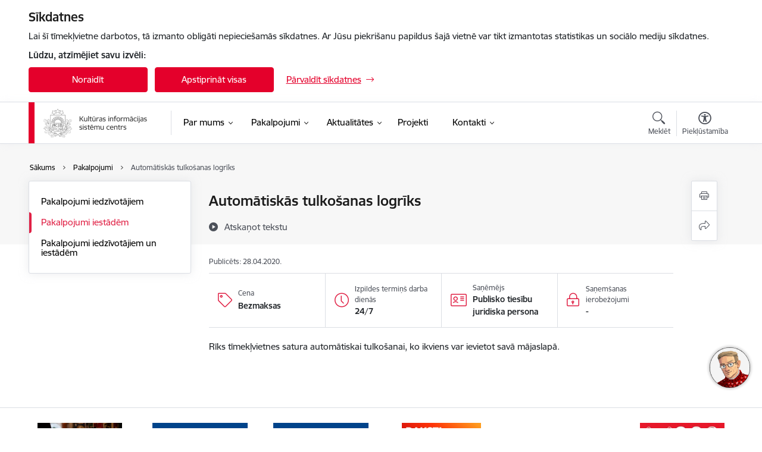

--- FILE ---
content_type: text/html; charset=UTF-8
request_url: https://www.kis.gov.lv/lv/pakalpojumi/automatiskas-tulkosanas-logriks
body_size: 23866
content:
<!DOCTYPE html>
<html lang="lv" dir="ltr" prefix="og: https://ogp.me/ns#" class="hidden">
  <head>
    <meta charset="utf-8" />
<script>window.dataLayer = window.dataLayer || [];function gtag(){dataLayer.push(arguments)};gtag("js", new Date());gtag("set", "developer_id.dMDhkMT", true);gtag("config", "G-8NSSJY3F3Y", {"groups":"default","page_placeholder":"PLACEHOLDER_page_location","allow_ad_personalization_signals":false});</script>
<meta name="description" content="Rīks tīmekļvietnes satura tulkošanai, ko ikviens var ievietot savā mājaslapā." />
<link rel="canonical" href="https://www.kis.gov.lv/lv/pakalpojumi/automatiskas-tulkosanas-logriks" />
<meta property="og:type" content="website" />
<meta property="og:url" content="https://www.kis.gov.lv/lv/pakalpojumi/automatiskas-tulkosanas-logriks" />
<meta property="og:title" content="Automātiskās tulkošanas logrīks" />
<meta property="og:description" content="Rīks tīmekļvietnes satura tulkošanai, ko ikviens var ievietot savā mājaslapā." />
<meta name="twitter:card" content="summary_large_image" />
<meta name="twitter:description" content="Rīks tīmekļvietnes satura tulkošanai, ko ikviens var ievietot savā mājaslapā." />
<meta name="twitter:title" content="Automātiskās tulkošanas logrīks" />
<meta name="MobileOptimized" content="width" />
<meta name="HandheldFriendly" content="true" />
<meta name="viewport" content="width=device-width, initial-scale=1.0, minimum-scale=1.0" />
<link rel="preload" href="https://www.kis.gov.lv/themes/custom/ministry/assets/fonts/webfonts/356EBC_27_0.woff2" as="font" crossorigin="" />
<link rel="preload" href="https://www.kis.gov.lv/themes/custom/ministry/assets/fonts/webfonts/356EBC_2B_0.woff2" as="font" crossorigin="" />
<link rel="preload" href="https://www.kis.gov.lv/themes/custom/ministry/assets/fonts/webfonts/356EBC_29_0.woff2" as="font" crossorigin="" />
<style>:root {--brand-color: #E4002B;--brand-color01: #E02145;--logo-color: #E4002B;}</style>
<style>#sliding-popup.sliding-popup-top { position: fixed; }</style>
<style>.footer_bg_img { background-image: url(https://www.kis.gov.lv/sites/kisc/files/styles/front_bg/public/front_page_bg_images/merve-aydin-buld0lnvxoa-unsplash_0.jpg?itok=DeOXW7bn); }</style>
<link rel="icon" href="/sites/kisc/files/iesdtade_32x32px_oqw_icon.ico" type="image/vnd.microsoft.icon" />
<link rel="alternate" hreflang="lv" href="https://www.kis.gov.lv/lv/pakalpojumi/automatiskas-tulkosanas-logriks" />
<script src="/sites/kisc/files/eu_cookie_compliance/eu_cookie_compliance.script.js?t7imgu" defer></script>
<script>window.a2a_config=window.a2a_config||{};a2a_config.callbacks=[];a2a_config.overlays=[];a2a_config.templates={};</script>

    <title>Automātiskās tulkošanas logrīks | Kultūras informācijas sistēmu centrs</title>
    <link rel="stylesheet" media="all" href="/sites/kisc/files/css/css_bM1A-9UCR80LYobx7O-2YZhvz9k8GHyNW_pjJJ-BAyg.css" />
<link rel="stylesheet" media="all" href="/sites/kisc/files/css/css_9Q0cNVRtu1D_7_--9OQG3letlqPsE5Lrxj2rne3YUwY.css" />

    
  </head>
          
      <body data-theme="kulturas_ministrija" class="node-452 node-type--service theme-authority type-service role--anonymous with-subnav no-sidebar">
    <div id="skip">
      <a href="#content-area" class="visually-hidden focusable skip-link jump-to-main-navigation">
        Pāriet uz lapas saturu
      </a>
    </div>
    
      <div class="dialog-off-canvas-main-canvas" data-off-canvas-main-canvas>
    <div class="spinner-border spinner-border-sm ajax-loader hide"></div>


  <!-- ___ MAIN CONTENT GRID LOGIC  -->
                
  
<!-- ___ /MAIN CONTENT GRID LOGIC  -->

<div class="layout-container">

  <!-- ______________________ HEADER _______________________ -->
  <div class="header-wrapper">
  <div id="cookie-element-wrap"></div>
      <header id="header">
      <div class="container">
        <div id="header-region">
            <div id="block-ministry-branding" class="settings-tray-editable block-system block-ministry-branding" data-drupal-settingstray="editable">
  
    
                <a href="/lv" title="Kultūras informācijas sistēmu centrs" rel="home" class="site-logo logo-default" tabindex="0">
      <img src="/sites/kisc/files/logo_1_lat_9.png" alt="Kultūras informācijas sistēmu centrs" />
    </a>
  
              <a href="/lv" title="Kultūras informācijas sistēmu centrs" rel="home" class="site-logo logo-white" tabindex="0">
      <img src="/sites/kisc/files/logo_4_lat_0.png" alt="Kultūras informācijas sistēmu centrs" />
    </a>
  
              <a href="/lv" title="Kultūras informācijas sistēmu centrs" rel="home" class="site-logo logo-black" tabindex="0">
      <img src="/sites/kisc/files/logo_1_lat_9.png" alt="Kultūras informācijas sistēmu centrs" />
    </a>
  
              <a href="/lv" title="Kultūras informācijas sistēmu centrs" rel="home" class="site-logo logo-yellow" tabindex="0">
      <img src="/sites/kisc/files/mazais-lv_0.png" alt="Kultūras informācijas sistēmu centrs" />
    </a>
  
</div>
<div id="block-menucustomblock" class="settings-tray-editable block-menu-custom block-menucustomblock" data-drupal-settingstray="editable">
  
    
      


<nav class="navbar navbar-expand-xl" aria-label="Galvenā navigācija">
  <button class="navbar-toggler" type="button" data-toggle="collapse" data-target="#mobileMenuElement" aria-controls="mobileMenuElement" aria-expanded="false" aria-label="Toggle navigation">
    <span class="fal icon-bars"></span>
    <span class="menu-mobile-text d-none d-sm-block d-md-none d-flex justify-content-center flex-column">
        Izvēlne
    </span>
  </button>

    <div class="menu-mobile-tab">
    <span class="fal icon-bars"></span>
    <span class="navbar-toggler-text">Izvēlne</span>
  </div>

  <div class="collapse navbar-collapse" id="mobileMenuElement">
    <div id="menu-tree-main">

      <div id="menu-tree-mobile">
        <div id="menu-header">
          <div class="close-menu rounded-circle" data-toggle="collapse" data-target="#mobileMenuElement" aria-controls="mobileMenuElement" aria-expanded="false" aria-label="Toggle navigation">
            <span class="icon-times"></span>
          </div>
        </div>

        <div class="menu-mobile-current-title">
          <div class="menu-title"></div>
          <div class="back-menu">
            <div class="back-icon icon-level-back"></div>
            <div class="back-text">Atpakaļ</div>
          </div>
          <div class="history-tree">
          </div>
        </div>

        <ul class="main-nav">
        </ul>

        <div class="placeholder-user-tools-language"></div>
        <div class="placeholder-user-tools-settings"></div>

        <ul id="nav-initial">
                      <li class=" has-children nav-item">
                              <a href="/lv/par-mums"   data-uuid="e50e869e-3dd6-4b28-9473-3184bc7f7823" class="nav-link">
                  Par mums
                                  </a>
                <ul class="child-nav" data-uuid="e50e869e-3dd6-4b28-9473-3184bc7f7823">
                                            <li data-uuid="79e46452-07ab-426e-b685-59e1e5a4e1d2" class="nav-item mobile-without-children">
      <a href="/lv/darbinieks/armands-magone"   class="nav-link">
      Vadība
            </a>
    </li>
  
                                            <li data-uuid="fb0f3eaf-4492-46d9-871a-cbdf99ebd6d5" class="nav-item mobile-without-children">
      <a href="/lv/darbibas-jomas"   class="nav-link">
      Darbības jomas
            </a>
    </li>
  
                                            <li data-uuid="01ca87fd-4a3f-44ac-a15f-90890f96d745" class="nav-item mobile-without-children">
      <a href="/lv/rekviziti"   class="nav-link">
      Rekvizīti
            </a>
    </li>
  
                                            <li data-uuid="1c919d43-0803-4e69-8c08-3211912164ab" class="nav-item mobile-without-children">
      <a href="/lv/dokumenti"   class="nav-link">
      Dokumenti
            </a>
    </li>
  
                                            <li data-uuid="742916f1-a010-42a0-b879-c52689e904b5" class="nav-item mobile-without-children">
      <a href="/lv/budzets"   class="nav-link">
      Budžets
            </a>
    </li>
  
                                            <li data-uuid="f1b6c3f5-3621-4496-b7f7-37f5203cbcb7" class="nav-item mobile-without-children">
      <a href="/lv/starptautiska-sadarbiba"   class="nav-link">
      Starptautiskā sadarbība
            </a>
    </li>
  
                                            <li data-uuid="177645a2-ffc2-412f-ba63-adcc49a95b80" class="nav-item mobile-without-children">
      <a href="/lv/iepirkumi"   class="nav-link">
      Iepirkumi
            </a>
    </li>
  
                                            <li data-uuid="243200b1-a067-4bf3-8477-e8417d133461" class="nav-item mobile-without-children">
      <a href="/lv/struktura-3"   class="nav-link">
      Struktūra
            </a>
    </li>
  
                                            <li data-uuid="5d397e20-104e-401d-aa2c-f0d303cda1dd" class="nav-item mobile-without-children">
      <a href="/lv/trauksmes-celsana"   class="nav-link">
      Trauksmes celšana
            </a>
    </li>
  
                                            <li data-uuid="8ea221d1-ff3e-44b9-9f29-4ae1b5928b59" class="nav-item mobile-without-children">
      <a href="/lv/vakances"   class="nav-link">
      Vakances
            </a>
    </li>
  
                                  </ul>
                          </li>
                      <li class="active-trail has-children nav-item">
                              <a href="/lv/pakalpojumi"   data-uuid="11483a95-352a-4751-bccc-82e26bacd231" class="nav-link">
                  Pakalpojumi
                                  </a>
                <ul class="child-nav" data-uuid="11483a95-352a-4751-bccc-82e26bacd231">
                                            <li data-uuid="b0dd1743-fbde-484a-8529-a592999d490d" class="nav-item mobile-without-children">
      <a href="/lv/pakalpojumi/pakalpojumi-iedzivotajiem"   class="nav-link">
      Pakalpojumi iedzīvotājiem
            </a>
    </li>
  
                                            <li data-parent-uuid="b3dc583a-575c-4304-aeff-14641018b1a1" class="has-children nav-item">
      <a href="/lv/pakalpojumi/pakalpojumi-iestadem"   data-uuid="b3dc583a-575c-4304-aeff-14641018b1a1" class="nav-link">
        Pakalpojumi iestādēm
              </a>
      <ul class="child-nav" data-uuid="b3dc583a-575c-4304-aeff-14641018b1a1">
                        <li data-uuid="d72e1eda-c677-4f1b-ac39-919b217f1ed2" class="nav-item mobile-without-children">
      <a href="/lv/pakalpojumi/biznesa-atbalsta-sistemu-uzturesana-kulturas-resora-iestadem"   class="nav-link">
      Biznesa atbalsta sistēmu uzturēšana kultūras resora iestādēm
            </a>
    </li>
  
                        <li data-uuid="e4855a87-14a5-437e-bfff-df849798e743" class="nav-item mobile-without-children">
      <a href="/lv/pakalpojumi/kulturas-jomas-oficialas-statistikas-datu-apstrades-nodrosinasana"   class="nav-link">
      Kultūras jomas oficiālās statistikas datu apstrādes nodrošināšana
            </a>
    </li>
  
                        <li data-uuid="ca0f377a-fa0b-4126-b438-9637bfc98796" class="nav-item mobile-without-children">
      <a href="/lv/pakalpojumi/kulturas-resora-lietotaja-darbstaciju-un-periferas-infrastrukturas-uzturesana-1"   class="nav-link">
      Kultūras resora lietotāja darbstaciju un perifērās infrastruktūras uzturēšana 
            </a>
    </li>
  
                        <li data-uuid="7324a1eb-5457-4a1d-9abb-d64ae61f8b91" class="nav-item mobile-without-children">
      <a href="/lv/pakalpojumi/vienotas-valsts-arhivu-informacijas-sistemas-atbalsts-un-uzturesana"   class="nav-link">
      Vienotās valsts arhīvu informācijas sistēmas atbalsts un uzturēšana
            </a>
    </li>
  
                        <li data-uuid="c804be83-2665-4072-8d27-330dab4549bd" class="nav-item mobile-without-children">
      <a href="/lv/pakalpojumi/autortiesibu-parvaldiba-un-licencesana-sistema-aplis"   class="nav-link">
      Autortiesību pārvaldība un licencēšana sistēmā APLIS
            </a>
    </li>
  
                        <li data-uuid="8d0adc61-4bdb-4072-b9ad-40fcdfb109f8" class="nav-item mobile-without-children">
      <a href="/lv/pakalpojumi/dziesmu-un-deju-svetku-datu-apstrades-nodrosinasana"   class="nav-link">
      Dziesmu un deju svētku datu apstrādes nodrošināšana
            </a>
    </li>
  
                        <li data-uuid="0835afa2-4e80-47ba-a37c-48961d4ddea8" class="nav-item mobile-without-children">
      <a href="/lv/pakalpojumi/ilgtermina-glabasanas-risinajuma-preservica-atbalsts-un-uzturesana"   class="nav-link">
      Ilgtermiņa glabāšanas risinājuma Preservica atbalsts un uzturēšana
            </a>
    </li>
  
                        <li data-uuid="1fb6be8f-907f-41c1-8f59-de75999ef1a8" class="nav-item mobile-without-children">
      <a href="/lv/pakalpojumi/kulturas-mantojuma-integracijas-platformas-datu-apstrades-nodrosinasana"   class="nav-link">
      Kultūras mantojuma integrācijas platformas datu apstrādes nodrošināšana
            </a>
    </li>
  
                        <li data-uuid="0bb04e8e-bb0e-47cd-962e-ea085c69a47c" class="nav-item mobile-without-children">
      <a href="/lv/pakalpojumi/nacionala-muzeju-krajuma-kopkataloga-datu-apstrades-nodrosinasana-muzejiem"   class="nav-link">
      Nacionālā muzeju krājuma kopkataloga datu apstrādes nodrošināšana muzejiem
            </a>
    </li>
  
                        <li data-uuid="8dfb3810-9d45-47c8-86fc-1236ad381933" class="nav-item mobile-without-children">
      <a href="/lv/pakalpojumi/vkkf-projektu-pieteikumu-sistemas-atbalsts-un-uzturesana"   class="nav-link">
      VKKF projektu pieteikumu sistēmas atbalsts un uzturēšana
            </a>
    </li>
  
              </ul>
    </li>
  
                                            <li data-uuid="b34e2b43-3355-4626-ae5f-2ff35103f5dd" class="nav-item mobile-without-children">
      <a href="/lv/pakalpojumi/pakalpojumi-iedzivotajiem-un-iestadem"   class="nav-link">
      Pakalpojumi iedzīvotājiem un iestādēm
            </a>
    </li>
  
                                  </ul>
                          </li>
                      <li class=" has-children nav-item">
                              <a href="/lv/jaunumi"   data-uuid="e2e9af99-26c8-4975-9820-ec75ec7121c5" class="nav-link">
                  Aktualitātes
                                  </a>
                <ul class="child-nav" data-uuid="e2e9af99-26c8-4975-9820-ec75ec7121c5">
                                            <li data-uuid="61c4cd64-1f81-4ed9-82ce-11bb399dc049" class="nav-item mobile-without-children">
      <a href="/lv/notikumu-kalendars-old"   class="nav-link">
      Notikumi
            </a>
    </li>
  
                                            <li data-uuid="f626f075-11cc-4b5e-8c91-14571b8a5023" class="nav-item mobile-without-children">
      <a href="/lv/jaunumi"   class="nav-link">
      Jaunumi
            </a>
    </li>
  
                                            <li data-uuid="0284bd05-6ebe-48bd-afde-52bc79d0d270" class="nav-item mobile-without-children">
      <a href="/lv/sabiedribas-lidzdaliba"   class="nav-link">
      Sabiedrības līdzdalība
            </a>
    </li>
  
                                  </ul>
                          </li>
                      <li class="  nav-item">
                              <a href="/lv/projekti"   data-uuid="bf2ad280-191c-4d96-be37-9f2edd7df42c" class="nav-link">Projekti</a>
                          </li>
                      <li class=" has-children nav-item">
                              <a href="/kontakti"   data-uuid="1cf34afc-27e1-42d3-9365-ad52f93323c2" class="nav-link">
                  Kontakti
                                  </a>
                <ul class="child-nav" data-uuid="1cf34afc-27e1-42d3-9365-ad52f93323c2">
                                            <li data-uuid="903e7854-61a7-433b-82c0-dc735e1c1344" class="nav-item mobile-without-children">
      <a href="/lv/kulturas-informacijas-sistemu-centrs"   class="nav-link">
      Iestādes kontakti
            </a>
    </li>
  
                                            <li data-uuid="f2841f63-1471-4d45-bb8c-d4a56c9d8bd0" class="nav-item mobile-without-children">
      <a href="/lv/darbinieki"   class="nav-link">
      Darbinieku kontakti
            </a>
    </li>
  
                                            <li data-uuid="f445ba7c-b263-4cda-9205-c3cac03fb8e1" class="nav-item mobile-without-children">
      <a href="/lv/apmekletaju-un-dokumentu-pienemsana"   class="nav-link">
      Apmeklētāju un dokumentu pieņemšana
            </a>
    </li>
  
                                            <li data-uuid="6350bdbc-5e28-4966-a89d-db45c0e009ca" class="nav-item mobile-without-children">
      <a href="/lv/kontakti-sazinai-ar-medijiem"   class="nav-link">
      Kontakti saziņai ar medijiem
            </a>
    </li>
  
                                  </ul>
                          </li>
                  </ul>

      </div>

      <div id="menu-footer">
        <div class="close-menu-bottom rounded-circle" data-toggle="collapse" data-target="#mobileMenuElement" aria-controls="mobileMenuElement" aria-expanded="false" aria-label="Toggle navigation">
          <span class="icon-times"></span>
        </div>
      </div>

      <div id="menu-tree-full" class="level-0">
        <ul class="main-nav">
                                              <li class=" has-children nav-item" data-menu-link="e50e869e-3dd6-4b28-9473-3184bc7f7823">
            <a href="/lv/par-mums"  data-uuid="e50e869e-3dd6-4b28-9473-3184bc7f7823"  class="nav-link">
              <span class="item-title" >Par mums</span>
              <span class="item-desc">Kultūras informācijas sistēmu centrs ir Kultūras ministrijas pakļautībā esoša tiešās pārvaldes iestāde, kas darbojas, pamatojoties uz Ministru kabineta 2012.gada 18.decembra noteikumiem Nr.928 „Kultūras informācijas sistēmu centra nolikums” un nozares politikas plānošanas dokumentiem.</span>
            </a>
                                                <ul class="child-nav" data-uuid="e50e869e-3dd6-4b28-9473-3184bc7f7823">
                                                          <li data-parent-uuid="79e46452-07ab-426e-b685-59e1e5a4e1d2" class=" nav-item">
          <a href="/lv/darbinieks/armands-magone"   data-uuid="79e46452-07ab-426e-b685-59e1e5a4e1d2" class="nav-link">
              <span class="item-title" >Vadība</span>
              <span class="item-desc">Kultūras informācijas sistēmu centru vada direktors</span>
          </a>
          <ul class="child-nav" data-uuid="79e46452-07ab-426e-b685-59e1e5a4e1d2">
                      </ul>
      </li>
      
                                                          <li data-parent-uuid="fb0f3eaf-4492-46d9-871a-cbdf99ebd6d5" class=" nav-item">
          <a href="/lv/darbibas-jomas"   data-uuid="fb0f3eaf-4492-46d9-871a-cbdf99ebd6d5" class="nav-link">
              <span class="item-title" >Darbības jomas</span>
              <span class="item-desc">Kultūras informācijas sistēmu centra darbības jomas un virzieni</span>
          </a>
          <ul class="child-nav" data-uuid="fb0f3eaf-4492-46d9-871a-cbdf99ebd6d5">
                      </ul>
      </li>
      
                                                          <li class="nav-item nav-list-item">
          <a href="/lv/rekviziti"  class="nav-link">
              <span class="item-title" >Rekvizīti</span>
          </a>
      </li>
      
                                                          <li data-parent-uuid="1c919d43-0803-4e69-8c08-3211912164ab" class=" nav-item">
          <a href="/lv/dokumenti"   data-uuid="1c919d43-0803-4e69-8c08-3211912164ab" class="nav-link">
              <span class="item-title" >Dokumenti</span>
              <span class="item-desc">Kultūras informācijas sistēmu centra darbību regulējošie dokumenti</span>
          </a>
          <ul class="child-nav" data-uuid="1c919d43-0803-4e69-8c08-3211912164ab">
                      </ul>
      </li>
      
                                                          <li data-parent-uuid="742916f1-a010-42a0-b879-c52689e904b5" class=" nav-item">
          <a href="/lv/budzets"   data-uuid="742916f1-a010-42a0-b879-c52689e904b5" class="nav-link">
              <span class="item-title" >Budžets</span>
              <span class="item-desc">Kultūras informācijas sistēmu centra budžeta informācija</span>
          </a>
          <ul class="child-nav" data-uuid="742916f1-a010-42a0-b879-c52689e904b5">
                      </ul>
      </li>
      
                                                          <li data-parent-uuid="f1b6c3f5-3621-4496-b7f7-37f5203cbcb7" class=" nav-item">
          <a href="/lv/starptautiska-sadarbiba"   data-uuid="f1b6c3f5-3621-4496-b7f7-37f5203cbcb7" class="nav-link">
              <span class="item-title" >Starptautiskā sadarbība</span>
              <span class="item-desc">Īstenojot sekmīgu un profesionālu starptautisko sadarbību, Centrs nacionālā pārstāvja vai sadarbības partnera statusā iesaistījies dažādās starptautiskās organizācijās un programmās, koordinējot partnerorganizāciju Latvijā un ikviena Latvijas iedzīvotāja vienlīdzīgu un plašu piekļuvi informācijas resursiem un zināšanām, kā arī veicinot nozares profesionāļu…</span>
          </a>
          <ul class="child-nav" data-uuid="f1b6c3f5-3621-4496-b7f7-37f5203cbcb7">
                      </ul>
      </li>
      
                                                          <li data-parent-uuid="177645a2-ffc2-412f-ba63-adcc49a95b80" class=" nav-item">
          <a href="/lv/iepirkumi"   data-uuid="177645a2-ffc2-412f-ba63-adcc49a95b80" class="nav-link">
              <span class="item-title" >Iepirkumi</span>
              <span class="item-desc">Informācija par plānotajiem, jaunajiem un pārtrauktajiem iepirkumiem</span>
          </a>
          <ul class="child-nav" data-uuid="177645a2-ffc2-412f-ba63-adcc49a95b80">
                      </ul>
      </li>
      
                                                          <li class="nav-item nav-list-item">
          <a href="/lv/struktura-3"  class="nav-link">
              <span class="item-title" >Struktūra</span>
          </a>
      </li>
      
                                                          <li data-parent-uuid="5d397e20-104e-401d-aa2c-f0d303cda1dd" class=" nav-item">
          <a href="/lv/trauksmes-celsana"   data-uuid="5d397e20-104e-401d-aa2c-f0d303cda1dd" class="nav-link">
              <span class="item-title" >Trauksmes celšana</span>
              <span class="item-desc">Trauksmes celšanas likums, kas stājās spēkā 2019. gada 1. maijā, nosaka ikvienam tiesības celt trauksmi publiskajā un privātajā sektorā par darba vidē novērotu sabiedrības interešu apdraudējumu.
Trauksmes celšana – iespēja ikvienam veicināt likumīgu, godprātīgu, atklātu un pārredzamu iestādes darbību, izmantojot tiesības brīvi paust savu viedokli.…</span>
          </a>
          <ul class="child-nav" data-uuid="5d397e20-104e-401d-aa2c-f0d303cda1dd">
                      </ul>
      </li>
      
                                                          <li data-parent-uuid="8ea221d1-ff3e-44b9-9f29-4ae1b5928b59" class=" nav-item">
          <a href="/lv/vakances"   data-uuid="8ea221d1-ff3e-44b9-9f29-4ae1b5928b59" class="nav-link">
              <span class="item-title" >Vakances</span>
              <span class="item-desc">Informācija par brīvajām darbavietām un amatu konkursiem iestādē</span>
          </a>
          <ul class="child-nav" data-uuid="8ea221d1-ff3e-44b9-9f29-4ae1b5928b59">
                      </ul>
      </li>
      
                                      </ul>
                                          </li>
                                              <li class="active-trail has-children nav-item" data-menu-link="11483a95-352a-4751-bccc-82e26bacd231">
            <a href="/lv/pakalpojumi"  data-uuid="11483a95-352a-4751-bccc-82e26bacd231"  class="nav-link">
              <span class="item-title" >Pakalpojumi</span>
              <span class="item-desc">Kultūras informācijas sistēmu centrs piedāvā daudzveidīgus e-pakalpojumus gan iestādēm, gan iedzīvotājiem individuāli - bibliotēku, muzeju, arhīvu, valodas tehnoloģiju un mākslīgā intelekta jomā.</span>
            </a>
                                                <ul class="child-nav" data-uuid="11483a95-352a-4751-bccc-82e26bacd231">
                                                          <li class="nav-item nav-list-item">
          <a href="/lv/pakalpojumi/pakalpojumi-iedzivotajiem"  class="nav-link">
              <span class="item-title" >Pakalpojumi iedzīvotājiem</span>
          </a>
      </li>
      
                                                          <li data-parent-uuid="b3dc583a-575c-4304-aeff-14641018b1a1" class="has-children nav-item">
          <a href="/lv/pakalpojumi/pakalpojumi-iestadem"   data-uuid="b3dc583a-575c-4304-aeff-14641018b1a1" class="nav-link">
              <span class="item-title" >Pakalpojumi iestādēm</span>
              <span class="item-desc"></span>
          </a>
          <ul class="child-nav" data-uuid="b3dc583a-575c-4304-aeff-14641018b1a1">
                                          <li data-parent-uuid="d72e1eda-c677-4f1b-ac39-919b217f1ed2" class=" nav-item">
          <a href="/lv/pakalpojumi/biznesa-atbalsta-sistemu-uzturesana-kulturas-resora-iestadem"   data-uuid="d72e1eda-c677-4f1b-ac39-919b217f1ed2" class="nav-link">
              <span class="item-title" >Biznesa atbalsta sistēmu uzturēšana kultūras resora iestādēm</span>
              <span class="item-desc">Pakalpojuma saņemšanai iestādēm jāslēdz elektroniskās vienošanās VIRSIS sistēmā. Vienošanās ir slēdzama par visiem pakalpojumā ietvertajiem darbiem kopā. 

Pakalpojums Kultūras ministrijai un tās padotības iestādēm ietver: 
(1) centralizētu Microsoft 365 programmatūras pārvaldību;
(2) centralizētu lietotāju kontu un e-pastu pārvaldību Kultūras…</span>
          </a>
          <ul class="child-nav" data-uuid="d72e1eda-c677-4f1b-ac39-919b217f1ed2">
                      </ul>
      </li>
      
                                          <li class="nav-item nav-list-item">
          <a href="/lv/pakalpojumi/kulturas-jomas-oficialas-statistikas-datu-apstrades-nodrosinasana"  class="nav-link">
              <span class="item-title" >Kultūras jomas oficiālās statistikas datu apstrādes nodrošināšana</span>
          </a>
      </li>
      
                                          <li data-parent-uuid="ca0f377a-fa0b-4126-b438-9637bfc98796" class=" nav-item">
          <a href="/lv/pakalpojumi/kulturas-resora-lietotaja-darbstaciju-un-periferas-infrastrukturas-uzturesana-1"   data-uuid="ca0f377a-fa0b-4126-b438-9637bfc98796" class="nav-link">
              <span class="item-title" >Kultūras resora lietotāja darbstaciju un perifērās infrastruktūras uzturēšana </span>
              <span class="item-desc">Pakalpojuma saņemšanai iestādēm jāslēdz elektroniskās vienošanās VIRSIS sistēmā. Vienošanās ir slēdzama par visiem pakalpojumā ietvertajiem darbiem kopā. 

Pakalpojums Kultūras ministrijai un tās padotības iestādēm ietver: 
(1) Darbinieku darbstaciju uzturēšanu; 
(2) Darbam nepieciešamo lietotņu uzturēšanu;
(3) Lietotāju piekļuves tiesību pārvaldību;
…</span>
          </a>
          <ul class="child-nav" data-uuid="ca0f377a-fa0b-4126-b438-9637bfc98796">
                      </ul>
      </li>
      
                                          <li class="nav-item nav-list-item">
          <a href="/lv/pakalpojumi/vienotas-valsts-arhivu-informacijas-sistemas-atbalsts-un-uzturesana"  class="nav-link">
              <span class="item-title" >Vienotās valsts arhīvu informācijas sistēmas atbalsts un uzturēšana</span>
          </a>
      </li>
      
                                          <li class="nav-item nav-list-item">
          <a href="/lv/pakalpojumi/autortiesibu-parvaldiba-un-licencesana-sistema-aplis"  class="nav-link">
              <span class="item-title" >Autortiesību pārvaldība un licencēšana sistēmā APLIS</span>
          </a>
      </li>
      
                                          <li class="nav-item nav-list-item">
          <a href="/lv/pakalpojumi/dziesmu-un-deju-svetku-datu-apstrades-nodrosinasana"  class="nav-link">
              <span class="item-title" >Dziesmu un deju svētku datu apstrādes nodrošināšana</span>
          </a>
      </li>
      
                                          <li class="nav-item nav-list-item">
          <a href="/lv/pakalpojumi/ilgtermina-glabasanas-risinajuma-preservica-atbalsts-un-uzturesana"  class="nav-link">
              <span class="item-title" >Ilgtermiņa glabāšanas risinājuma Preservica atbalsts un uzturēšana</span>
          </a>
      </li>
      
                                          <li class="nav-item nav-list-item">
          <a href="/lv/pakalpojumi/kulturas-mantojuma-integracijas-platformas-datu-apstrades-nodrosinasana"  class="nav-link">
              <span class="item-title" >Kultūras mantojuma integrācijas platformas datu apstrādes nodrošināšana</span>
          </a>
      </li>
      
                                          <li class="nav-item nav-list-item">
          <a href="/lv/pakalpojumi/nacionala-muzeju-krajuma-kopkataloga-datu-apstrades-nodrosinasana-muzejiem"  class="nav-link">
              <span class="item-title" >Nacionālā muzeju krājuma kopkataloga datu apstrādes nodrošināšana muzejiem</span>
          </a>
      </li>
      
                                          <li class="nav-item nav-list-item">
          <a href="/lv/pakalpojumi/vkkf-projektu-pieteikumu-sistemas-atbalsts-un-uzturesana"  class="nav-link">
              <span class="item-title" >VKKF projektu pieteikumu sistēmas atbalsts un uzturēšana</span>
          </a>
      </li>
      
                      </ul>
      </li>
      
                                                          <li class="nav-item nav-list-item">
          <a href="/lv/pakalpojumi/pakalpojumi-iedzivotajiem-un-iestadem"  class="nav-link">
              <span class="item-title" >Pakalpojumi iedzīvotājiem un iestādēm</span>
          </a>
      </li>
      
                                      </ul>
                                          </li>
                                              <li class=" has-children nav-item" data-menu-link="e2e9af99-26c8-4975-9820-ec75ec7121c5">
            <a href="/lv/jaunumi"  data-uuid="e2e9af99-26c8-4975-9820-ec75ec7121c5"  class="nav-link">
              <span class="item-title" >Aktualitātes</span>
              <span class="item-desc">Kultūras informācijas sistēmu centra aktualitātes un sagatavotās preses relīzes</span>
            </a>
                                                <ul class="child-nav" data-uuid="e2e9af99-26c8-4975-9820-ec75ec7121c5">
                                                          <li class="nav-item nav-list-item">
          <a href="/lv/notikumu-kalendars-old"  class="nav-link">
              <span class="item-title" >Notikumi</span>
          </a>
      </li>
      
                                                          <li class="nav-item nav-list-item">
          <a href="/lv/jaunumi"  class="nav-link">
              <span class="item-title" >Jaunumi</span>
          </a>
      </li>
      
                                                          <li data-parent-uuid="0284bd05-6ebe-48bd-afde-52bc79d0d270" class=" nav-item">
          <a href="/lv/sabiedribas-lidzdaliba"   data-uuid="0284bd05-6ebe-48bd-afde-52bc79d0d270" class="nav-link">
              <span class="item-title" >Sabiedrības līdzdalība</span>
              <span class="item-desc">Iespējas iedzīvotājiem un nevalstiskajām organizācijām iesaistīties politikas veidošanas procesā un regulējuma izstrādē.</span>
          </a>
          <ul class="child-nav" data-uuid="0284bd05-6ebe-48bd-afde-52bc79d0d270">
                      </ul>
      </li>
      
                                      </ul>
                                          </li>
                                              <li class="  nav-item" data-menu-link="bf2ad280-191c-4d96-be37-9f2edd7df42c">
            <a href="/lv/projekti"  data-uuid="bf2ad280-191c-4d96-be37-9f2edd7df42c"  class="nav-link">
              <span class="item-title" >Projekti</span>
              <span class="item-desc"></span>
            </a>
                          </li>
                                              <li class=" has-children nav-item" data-menu-link="1cf34afc-27e1-42d3-9365-ad52f93323c2">
            <a href="/kontakti"  data-uuid="1cf34afc-27e1-42d3-9365-ad52f93323c2"  class="nav-link">
              <span class="item-title" >Kontakti</span>
              <span class="item-desc"></span>
            </a>
                                                  <ul class="contacts-nav">
                    <li class="contacts-item institution_contacts">
                              <span class="item-title">
                   <a href="/lv/kulturas-informacijas-sistemu-centrs"  >Iestādes kontakti</a></span>

                
                <div class="contact-info">
                                    <span class="phone"><a href="tel:+371 67843084" aria-label="Tālruņa numurs: +371 67843084">+371 67843084</a>
                          </span>
            
    
            <span class="email"><span class="spamspan"><span class="u">pasts</span> [at] <span class="d">kisc.gov.lv</span></span></span>
    
            <span class="location"><a href="/lv" data-latitude="507739" data-longitude="312578" class="geo-location-url" target="_blank">Tērbatas iela 53-2, Rīga, LV 1011</a></span>
    
        <div class="e-address-small d-flex">
        <a href="https://latvija.gov.lv/KDV/Write/NewMessage?address=_DEFAULT@90001708717"
           data-external-link="TRUE"
           target="_blank"
           aria-describedby="tooltip-eaddress-httpslatvijagovlvkdvwritenewmessageaddress-default90001708717">
            E-adrese
        </a>
                                            

<div class="c_tooltip ">
  <a
    href="#"
    aria-label="Papildu informācija"
    class="c_tooltip-btn icon-information"
    aria-describedby="tooltip-eaddress-httpslatvijagovlvkdvwritenewmessageaddress-default90001708717"
    aria-expanded="false"
  >
      </a>
  <div
    class="c_tooltip-text "
    id="tooltip-eaddress-httpslatvijagovlvkdvwritenewmessageaddress-default90001708717"
    role="tooltip"
    aria-live="polite"
    hidden
  >
    <button type="button" class="icon-times close-tooltip" aria-label="Aizvērt"></button>
    <div class="c_tooltip-text__content">
      E-adrese jeb oficiālā elektroniskā adrese ir personalizēta pastkastīte portālā <a data-external-link='TRUE' href="//latvija.gov.lv/KDV/Mailbox/">Latvija.gov.lv,</a> drošai saziņai ar iestādi.
    </div>
  </div>
</div>
            </div>
</div>
                <a href="/lv/kulturas-informacijas-sistemu-centrs" class="nav-link">Lasīt vairāk</a>

                        </li>
                <li class="contacts-item regular_contacts">
                              <span class="item-title">
                   <a href="/lv/darbinieki"  >Darbinieku kontakti</a></span>
                <span class="item-desc"></span>
                <a href="/lv/darbinieki"   class="nav-link">Lasīt vairāk</a>
                        </li>
                <li class="contacts-item regular_contacts">
                              <span class="item-title">
                   <a href="/lv/apmekletaju-un-dokumentu-pienemsana"  >Apmeklētāju un dokumentu pieņemšana</a></span>
                <span class="item-desc"></span>
                <a href="/lv/apmekletaju-un-dokumentu-pienemsana"   class="nav-link">Lasīt vairāk</a>
                        </li>
                <li class="contacts-item regular_contacts">
                              <span class="item-title">
                   <a href="/lv/kontakti-sazinai-ar-medijiem"  >Kontakti saziņai ar medijiem</a></span>
                <span class="item-desc"></span>
                <a href="/lv/kontakti-sazinai-ar-medijiem"   class="nav-link">Lasīt vairāk</a>
                        </li>
            </ul>

                                          </li>
                  </ul>
      </div>


    </div>
  </div>
  <div class="mobile-nav-overlay"></div>
</nav>

<div id="menu-full-sublevel-outer-wrapper">
  <div id="menu-full-sublevel-inner-wrapper">
    <div id="menu-full-sublevel">
      <div class="scrollbar-inner">
        <div class="sublevel-contacts"></div>
      </div>
      <div class="sublevel-container">
        <div class="level-1 scrollbar-inner"></div>
        <div class="level-2 scrollbar-inner"></div>
      </div>
      <div class="sublevel-info-container scrollbar-inner">
        <div class="sublevel-content">
          <div class="title"></div>
          <div class="description"></div>
          <div class="read-more-url"></div>
        </div>
        <div class="level-3"></div>
      </div>
    </div>
  </div>
  <div tabindex="0" aria-label="Close menu" class="menu-full-close">
      <span class="icon-times-circle"></span>
      <span class="close-text">Aizvērt</span>
  </div>
</div>



  </div>



                      <div id="user-tools-region">
              <div class="user-tools-wrapper">
                <div role="search" id="block-searchheaderblock" class="settings-tray-editable block-custom-search block-searchheaderblock" data-drupal-settingstray="editable">
  
    
      <div id="user-tools-search" data-toggle="collapse" data-target="#header-search" aria-expanded="false" aria-controls="header-search">
    <button aria-label="Atvērt meklēšanas modālu" class="search-link">
        <span class="fal icon-search"> </span>
        <span class="ut-text">Meklēt</span>
    </button>
</div>

  </div>

  <div class="no-lang-dropdown"></div>
<div role="navigation" aria-label="Piekļūstamība" id="block-accessibilityheader" class="settings-tray-editable block-theme-settings block-accessibilityheader" data-drupal-settingstray="editable">
  
    
      <div class="accessibility-header-container">
  <div id="user-tools-accessibility">
      <button class="search-link accessibility-link" aria-label="Atvērt izvēlni, lai mainītu fonta lielumu vai lappuses kontrastu" aria-expanded="false" aria-controls="access-container">
          <span class="fas icon-contrast"> </span>
          <span class="ut-text">Piekļūstamība</span>
      </button>
    <div class="access-container" id="access-container">

      <div class="access-container-overlay">
        <div class="padding-wrap">
                    <h4 class="accessibility-title">Piekļūstams saturs</h4>
          <div class="accessible-content-block row">
                        <div class="col-6">
              <a href="/lv/par-mums?view=easy" class="easy-read-btn">Viegli lasīt</a>
            </div>
                                  </div>
          
          <div class="row visual-tools">
            <div class="col-12">
              <h4>Fonta izmērs</h4>

              <div class="font-size-block">
                <div class="block-btns row">
                  <div class="col-4">
                  <button class="block-btn" data-size="font-size-1-00x" aria-label="Fonta izmērs 100%">100%</button>
                  </div>
                  <div class="col-4">
                  <button class="block-btn" data-size="font-size-1-25x" aria-label="Fonta izmērs 150%">150%</button>
                  </div>
                  <div class="col-4">
                  <button class="block-btn" data-size="font-size-1-50x" aria-label="Fonta izmērs 200%">200%</button>
                  </div>
                </div>
              </div>
            </div>
            <div class="col-12">
              <h4>Kontrasts</h4>

              <div class="contrast-block">
                <div class="block-btns row">
                  <div class="col-3 px-1">
                    <button class="block-btn" id="contrast-1" data-contrast="contrast-1" aria-label="Noklusējuma lapas kontrasts">
                      <span class="fal icon-eye"></span>
                    </button>
                  </div>
                  <div class="col-3 px-1">
                    <button class="block-btn" id="contrast-2" data-contrast="contrast-2" aria-label="Lapas kontrasts ir balts uz melna">
                      <span class="fal icon-eye"></span>
                    </button>
                  </div>
                  <div class="col-3 px-1">
                    <button class="block-btn" id="contrast-3" data-contrast="contrast-3" aria-label="Lapas kontrasts ir melns uz dzeltena">
                      <span class="fal icon-eye"></span>
                    </button>
                  </div>
                  <div class="col-3 px-1">
                    <button class="block-btn" id="contrast-4" data-contrast="contrast-4" aria-label="Lapas kontrasts ir dzeltens uz melna">
                      <span class="fal icon-eye"></span>
                    </button>
                  </div>
                </div>
              </div>
            </div>
          </div>
          <h4>Vizuālie rīki</h4>
          <div class="text-accessibility d-flex flex-row justify-content-between">
            <div class="text-magnifier block-btns d-none d-md-flex col-6 pl-0">
              <button class="toggle-magnifier block-btn" aria-label="Teksta lupa">Teksta lupa</button>
            </div>
            <div class="block-btns d-flex col-6 pr-0">
              <button class="focus-bar-mask block-btn" aria-label="Lapas maska">Lapas maska</button>
            </div>
          </div>
          <div class="row accessibility-footer-btns">
            <div class="accessibility-bottom-buttons">
                          <a class="btn-secondary" href="/lv/iespeju-raksturojums">Citi uzstādījumi</a>
                        </div>
            <div class="col-12 close-settings-wrap hide">
              <a href="#" class="close-settings"><span class="icon-times"></span>Aizvērt iestatījumus</a>
            </div>
          </div>

        </div>

      </div>

    </div>
  </div>
</div>

  </div>


              </div>
            </div>
          
        </div>
      </div>

              <div id="header-search" class="collapse">
          <div class="search-overlay">
            <div class="search-container">
                <div class="custom-header-search-form needs-validation settings-tray-editable block-custom-search block-customheadersearchblock" data-drupal-selector="custom-header-search-form" id="block-customheadersearchblock" data-drupal-settingstray="editable">
  
    
      <div class="header-search">
<form action="/lv/pakalpojumi/automatiskas-tulkosanas-logriks" method="post" id="custom-header-search-form" accept-charset="UTF-8" class="form">
  

        
<div class="js-form-item form-item js-form-type-search form-item-search js-form-item-search form-group form-element-required floating-label">
  <div>
    
  </div>

    <div class="clearfix">
    
  </div>


  <div class="input-wrap">
    
<input placeholder="Meklēt vietnē" maxlength="127" minlength="2" data-drupal-selector="edit-search" type="search" id="edit-search" name="search" value="" size="60" class="form-search required form-control" required="required" aria-required="true">

                <label class="form-label js-form-required form-required" for="edit-search">Meklēt vietnē</label>
  
          </div>



  
  <div class="form-item--error-message"></div>
  </div>
            <input id="search-header-button" data-drupal-selector="edit-submit" type="submit" name="op" value="Meklēt" class="button js-form-submit form-submit btn btn-primary" />
        <div class="search-cancel">
          <a href="#" data-toggle="collapse" data-target="#header-search">Atcelt</a>
        </div>
<input autocomplete="off" data-drupal-selector="form-nub9b5l3c-nh3hnqkqn30rsljjlw4qwaml1nz2ju9iy" type="hidden" name="form_build_id" value="form-nUB9b5l3C_Nh3HnqKqN30rsljJLW4QwaMl1Nz2JU9iY" class="form-control">

<input data-drupal-selector="edit-custom-header-search-form" type="hidden" name="form_id" value="custom_header_search_form" class="form-control">

</form>
</div>
  </div>


            </div>
            <div tabindex="0" class="full-close" data-toggle="collapse" data-target="#header-search">
              <span class="icon-times-circle"></span>
              <span class="close-text">Aizvērt</span>
            </div>
          </div>
        </div>
          </header><!-- /#header -->
  </div>
  <!-- ______________________ NOTIFICATIONS _______________________ -->

  <div id="notifications">
      </div>

  <!-- ______________________ HEADER INFO _______________________ -->
      <div id="header-info">
      <div class="sliding-filter-header-mobile">
        <div class="site-branding-mobile" id="site-branding-mobile">
          <div class="d-block d-md-none"><div id="block-site-branding-mobile" class="settings-tray-editable block-system block-site-branding-mobile" data-drupal-settingstray="editable">
  
    
                <a href="/lv" title="Kultūras informācijas sistēmu centrs" rel="home" class="site-logo logo-default" tabindex="0">
      <img src="/sites/kisc/files/logo_1_lat_9.png" alt="Kultūras informācijas sistēmu centrs" />
    </a>
  
              <a href="/lv" title="Kultūras informācijas sistēmu centrs" rel="home" class="site-logo logo-white" tabindex="0">
      <img src="/sites/kisc/files/logo_4_lat_0.png" alt="Kultūras informācijas sistēmu centrs" />
    </a>
  
              <a href="/lv" title="Kultūras informācijas sistēmu centrs" rel="home" class="site-logo logo-black" tabindex="0">
      <img src="/sites/kisc/files/logo_1_lat_9.png" alt="Kultūras informācijas sistēmu centrs" />
    </a>
  
              <a href="/lv" title="Kultūras informācijas sistēmu centrs" rel="home" class="site-logo logo-yellow" tabindex="0">
      <img src="/sites/kisc/files/mazais-lv_0.png" alt="Kultūras informācijas sistēmu centrs" />
    </a>
  
</div>
</div>
        </div>

        <div class="container">
          <div class="scrollbar-inner nowrap col-xs-12" id ="breadcrumb-scroll">
              <div id="block-ministry-breadcrumbs" class="settings-tray-editable block-system block-ministry-breadcrumbs" data-drupal-settingstray="editable">
  
    
        <nav class="breadcrumb" role="navigation" aria-label="Atpakaļceļš">
    <ol>
          <li>
                  <a href="/lv"><div class="breadcrumb-item">Sākums</div></a>
              </li>
          <li>
                  <a href="/lv/pakalpojumi"><div class="breadcrumb-item">Pakalpojumi</div></a>
              </li>
          <li>
                  <div class="breadcrumb-item">Automātiskās tulkošanas logrīks</div>
              </li>
        </ol>
  </nav>

  </div>


          </div>
        </div>
      </div>

      <div class="container">
        <div class="row">
          <div class="col-sm-12 offset-lg-3 col-lg-8">
            
  <div class="title-with-content-tools">
    <div id="block-ministry-page-title" class="block-core block-ministry-page-title">
  
    
      
  <h1 class="display-4">Automātiskās tulkošanas logrīks</h1>


<div id="structure-breadcrumbs"></div>


  </div>
  </div>
  <div id="header-content-tools" class="header-content-tools">

          <div class="content-tools-row audio">
        <div tabindex="0" class="show-player" aria-label="Atskaņot tekstu">
          <span class="ct-icon fal icon-play"></span>
          <span class="ct-icon fal icon-times"></span>
          <span class="content-tools-text">Atskaņot tekstu</span>
        </div>
      </div>
    
    
      </div>

          </div>
        </div>
      </div>

    </div>
  
  <!-- ______________________ MAIN _______________________ -->
  <div class="modal-popup-overlay">
  <div class="modal-popup-content-wrap">
    <div class="popup-content-div">
      <button type="button"
              class="close modal-elements"
              aria-label="Aizvērt">
      </button>
      <div class="modal-popup-content" role="alert" aria-atomic="true">

      </div>
      <div class="modal-popup-cancel">
        <button type="button"
                class="modal-popup-close modal-elements">
          Aizvērt
        </button>
      </div>
    </div>
  </div>
</div>
  <div id="main" role="main">

    <div class="container">
      <div id="content-wrapper">
        <div class="row">
                                                    <div id="sidebar-left" class="col-xs-12 col-lg-3 d-none d-lg-block">
                  <div class="fix-for-slider">
                    <div class="sidebar-content">
                        <nav role="navigation" aria-label="Main navigation second level"  id="block-mainnavigation" class="settings-tray-editable block block-menu navigation menu--main" data-drupal-settingstray="editable">
    
        

  <ul class="nav navbar-nav menu menu-level-0">
      
    <li class="menu-item">
      <a href="/lv/pakalpojumi/pakalpojumi-iedzivotajiem" data-drupal-link-system-path="taxonomy/term/92">Pakalpojumi iedzīvotājiem</a>

                    
  
  <div class="menu_link_content menu-link-contentmain view-mode-default menu-dropdown menu-dropdown-0 menu-type-default">
              
      </div>



          </li>
      
    <li class="menu-item menu-item--collapsed menu-item--active-trail">
      <a href="/lv/pakalpojumi/pakalpojumi-iestadem" data-drupal-link-system-path="taxonomy/term/93">Pakalpojumi iestādēm</a>

                    
  
  <div class="menu_link_content menu-link-contentmain view-mode-default menu-dropdown menu-dropdown-0 menu-type-default">
              
      </div>



          </li>
      
    <li class="menu-item">
      <a href="/lv/pakalpojumi/pakalpojumi-iedzivotajiem-un-iestadem" data-drupal-link-system-path="taxonomy/term/872">Pakalpojumi iedzīvotājiem un iestādēm</a>

                    
  
  <div class="menu_link_content menu-link-contentmain view-mode-default menu-dropdown menu-dropdown-0 menu-type-default">
              
      </div>



          </li>
    </ul>


  </nav>


                    </div>
                  </div>
                </div>
                                    
          <section id="content" role="region" class="col-sm-12 col-lg-8">

<div id="content-header">
              
              

              
              
              

              
              
            </div><!-- /#content-header -->

            <div id="content-area">
                <div data-drupal-messages-fallback class="hidden"></div>

  <div class="block block--ministry-content block--system-main">

  
    

            

  






            <div class="hidden-player synthesis-audio-player-wrapper service__text-to-speech-synthesis"><div class="audio-player-block">
        <div class="playback-block">
          <button class="playback-btn">Balss ātrums</button>
          <div class="playback-speed"></div>
        </div>
        <audio preload="none"><source src="https://www.kis.gov.lv/sites/kisc/files/speech_synthesis/1995_1677239411.mp3" type="audio/mpeg"></audio>
        <div class="time-block"></div>
      </div></div>
      

  
  
  <div role="article" class="node node-service-full node-service">

      
    
    
          <div>
            <div class="submitted">
                
        Publicēts: 28.04.2020.

            </div>

        
              </div>
    
    <div class="content">
      <div class="service">
            <div class="container service-info-container">
    <div class="service-info services-node-row clearfix row">
                <div class="services-node-view col-sm-12 col-md-3">
            <i class="icon-tag"></i>
            <div class="service__service-price">
                                    <div class="service__service-price">
                        <div class="field-label">Cena</div>
                        <div><span class="open-payments-tab">Bezmaksas</span></div>
                    </div>
                            </div>
        </div>
        
                <div class="services-node-view col-sm-12 col-md-3">
            <i class="icon-clock"></i>
            <div>

                <div class="field-label">Izpildes termiņš darba dienās</div>
                






            <div class="service__service-deadline">24/7</div>
      
                
                            </div>
        </div>
        
        <div class="services-node-view  col-sm-12 col-md-3">
            <i class="icon-address-card"></i>
            <div>

                <div class="field-label">Saņēmējs</div>
                






      <div class="service__service-recipient">
              <div>Publisko tiesību juridiska persona</div>
          </div>
  
                

                            </div>
        </div>



                    <div class="services-node-view col-sm-12 col-md-3">
                <i class="icon-lock"></i>
                <div>
                    <div class="field-label">Saņemšanas ierobežojumi</div>
                    
                    <div class="service-no-value">-</div>                </div>
            </div>
            </div>
</div>
  
      </div>

      <div class="properties-description">
        
              </div>

      

      <div id="service-channels-wrap" class="service-channels-wrap"></div>

      






            <div class="cke_editable clearfix service__service-short-description"><p><span>Rīks tīmekļvietnes satura automātiskai tulkošanai, ko ikviens var ievietot savā mājaslapā.</span></p></div>
      

      
              
            
      <div class="second-service-block">
      
      </div>
      
    
    </div><!-- /.content -->

          <div class="links">
        
      </div><!-- /.links -->
    
  </div><!-- /.node -->

      
  </div>


            </div>

          </section><!-- /#content -->

                                    <div id="sidebar-right" class="col-xs-12 col-sm-12 col-md-12 col-lg-1 col-xl-1 ">
                <div class="fix-for-slider">
                  <div class="sidebar-content">
                      <div id="block-contenttools--2" class="settings-tray-editable block-content-alter block-contenttools--2" data-drupal-settingstray="editable">
  
    
      <div class="content-tools-block" role="navigation" aria-label="toolbar">
  <div>
    <a href="#" aria-label="Izdrukāt lapu" class="content-tools-row print" data-toggle="tooltip" data-placement="left" title="Drukāt">
      <span class="ct-icon fal icon-print"></span>
      <span class="content-tools-text">Drukāt lapu</span>
    </a>
  </div>
      <div>
          <a href="/lv/sikdatnes?destination=/lv/pakalpojumi/automatiskas-tulkosanas-logriks" aria-label="Kopīgot šo lapu" class="content-tools-row" data-toggle="tooltip" data-placement="left" title="Dalīties">
        <span class="ct-icon fal icon-share"></span>
        <span class="content-tools-text">Dalīties</span>
      </a>
        </div>
  </div>

<div id="share-modal-popup-content">
  <div class="content-tools-share">
    <div class="content-tools-share-content">
      <h3 class="share-title">Dalīties ar šīs lapas saturu!</h3>
      <div class="share-info">Izvēlies sociālo tīklu, kurā Tu vēlies dalīties ar šīs lapas saturu.</div>
            <div class="share-btns">
        <span class="a2a_kit a2a_kit_size_32 addtoany_list" data-a2a-url="https://www.kis.gov.lv/lv/pakalpojumi/automatiskas-tulkosanas-logriks" data-a2a-title="Automātiskās tulkošanas logrīks"><a class="a2a_button_facebook" 
   role="button" 
   aria-label="Facebook"><span class="label">Facebook</span></a><a class="a2a_button_twitter" 
   role="button" 
   aria-label="X / Twitter"><span class="label">X / Twitter</span></a><a class="a2a_button_linkedin" 
   role="button" 
   aria-label="Linkedin"><span class="label">Linkedin</span></a><a class="a2a_button_threads" 
   role="button" 
   aria-label="Threads"><span class="label">Threads</span></a></span>
      </div>
      
      </div>
    </div>
</div>

  </div>


                  </div>
                </div>
              </div>
                              </div><!-- /.row -->

      </div><!-- /#content-wrapper -->
    </div><!-- /.container -->
  </div><!-- /#main -->

  <!-- ______________________ FOOTER _______________________ -->

      <footer id="footer">
      <div id="footer-region">
          <div class="views-element-container settings-tray-editable block-views block-banners-block" id="block-banners-block" data-drupal-settingstray="editable">
  
    
      <div>        <div class="banners-slider banner-size-small js-view-dom-id-37f5bf6ec6360d3c11b0483a791b79616f9d4d32ead53cbf299a8545d8e316b1">
      
      
      

      
      
      

      <div class="slider-wrap container">
          <div class="slider-content">
            
    <div class="slide col-12 col-lg-3 col-md-4 col-sm-6 col-xs-12 views-row">
          <div class="views-field views-field-field-banner-image"><a href="/lv/banners/click/1353"  target="_blank" data-external-link="TRUE" data-external-link-url="https://digitalabiblioteka.lv/" >
  <img class="lazy" src="" data-src="https://www.kis.gov.lv/sites/kisc/files/styles/medium/public/gallery_images/digitala-biblioteka-logo_lat.png?itok=IL6zWd-P" data-lazy="https://www.kis.gov.lv/sites/kisc/files/styles/medium/public/gallery_images/digitala-biblioteka-logo_lat.png?itok=IL6zWd-P" alt="Digitālās bibliotēkas logotips ar stilizētu dokumentu plaukta atveidi un uzrakstu Digitālā bibliotēka ar lielajiem burtiem"></a>
</div>
      </div>
    <div class="slide col-12 col-lg-3 col-md-4 col-sm-6 col-xs-12 views-row">
          <div class="views-field views-field-field-banner-image"><a href="/lv/banners/click/1260"  target="_blank" data-external-link="TRUE" data-external-link-url="https://www.youtube.com/watch?v=Z-N7uBdlF_g&amp;ab_channel=TietoevryLatvia" >
  <img class="lazy" src="" data-src="https://www.kis.gov.lv/sites/kisc/files/styles/medium/public/gallery_images/Baneris%203td.lv%20-%20re%C4%A3istr%C4%93jies%20un%20lasi%20gr%C4%81matas%20bez%20maksas.png?itok=QWsqyeQQ" data-lazy="https://www.kis.gov.lv/sites/kisc/files/styles/medium/public/gallery_images/Baneris%203td.lv%20-%20re%C4%A3istr%C4%93jies%20un%20lasi%20gr%C4%81matas%20bez%20maksas.png?itok=QWsqyeQQ" alt="Sieviete no bibliotēkas plaukta izņem planšeti ar atvērtu 3td.lv e-grāmatu bibliotēkas skatu"></a>
</div>
      </div>
    <div class="slide col-12 col-lg-3 col-md-4 col-sm-6 col-xs-12 views-row">
          <div class="views-field views-field-field-banner-image"><a href="/lv/banners/click/1038"  target="_blank" data-external-link="TRUE" data-external-link-url="https://www.ukraine-latvia.com/" >
  <img class="lazy" src="" data-src="https://www.kis.gov.lv/sites/kisc/files/styles/medium/public/gallery_images/tvp-baneri_eng-.png?itok=irNg1ePK" data-lazy="https://www.kis.gov.lv/sites/kisc/files/styles/medium/public/gallery_images/tvp-baneri_eng-.png?itok=irNg1ePK" alt="Baneris ar saiti uz tīmekļvietni ukraiņu bēgļu atbalstam angļu valodā"></a>
</div>
      </div>
    <div class="slide col-12 col-lg-3 col-md-4 col-sm-6 col-xs-12 views-row">
          <div class="views-field views-field-field-banner-image"><a href="/lv/banners/click/1035"  target="_blank" data-external-link="TRUE" data-external-link-url="https://www.ukraine-latvia.com/lv" >
  <img class="lazy" src="" data-src="https://www.kis.gov.lv/sites/kisc/files/styles/medium/public/gallery_images/tvp-baneri_lv.png?itok=wvyiboOT" data-lazy="https://www.kis.gov.lv/sites/kisc/files/styles/medium/public/gallery_images/tvp-baneri_lv.png?itok=wvyiboOT" alt="Baneris ar saiti uz tīmekļvietni ukraiņu bēgļu atbalstam latviešu valodā"></a>
</div>
      </div>
    <div class="slide col-12 col-lg-3 col-md-4 col-sm-6 col-xs-12 views-row">
          <div class="views-field views-field-field-banner-image"><a href="/lv/banners/click/771"  target="_blank" data-external-link="TRUE" data-external-link-url="https://latvija.lv/lv/Eaddress/write?address=_default@90001708717" >
  <img class="lazy" src="" data-src="https://www.kis.gov.lv/sites/kisc/files/styles/medium/public/gallery_images/varameparrakstiuzeadrese250x150pt-1.jpg?itok=_eWdOsWM" data-lazy="https://www.kis.gov.lv/sites/kisc/files/styles/medium/public/gallery_images/varameparrakstiuzeadrese250x150pt-1.jpg?itok=_eWdOsWM" alt="Attēls ar aploksni un aicinājums rakstīt uz e-adresi"></a>
</div>
      </div>
    <div class="slide col-12 col-lg-3 col-md-4 col-sm-6 col-xs-12 views-row">
          <div class="views-field views-field-field-banner-image"><a href="/lv/banners/click/709"  target="_blank" data-external-link="TRUE" data-external-link-url="https://www.eparaksts.lv/lv/" >
  <img class="lazy" src="" data-src="https://www.kis.gov.lv/sites/kisc/files/styles/medium/public/gallery_images/1.png?itok=QVCqeGnA" data-lazy="https://www.kis.gov.lv/sites/kisc/files/styles/medium/public/gallery_images/1.png?itok=QVCqeGnA" alt="Reklāmas baneris par e-paraksta izmantošanu"></a>
</div>
      </div>
    <div class="slide col-12 col-lg-3 col-md-4 col-sm-6 col-xs-12 views-row">
          <div class="views-field views-field-field-banner-image"><a href="/lv/banners/click/634"  target="_blank" data-external-link="TRUE" data-external-link-url="https://va.hugo.lv/directory" >
  <img class="lazy" src="" data-src="https://www.kis.gov.lv/sites/kisc/files/styles/medium/public/gallery_images/hugolv-baneris-vertikals_red_1.jpg?itok=iM1uezYn" data-lazy="https://www.kis.gov.lv/sites/kisc/files/styles/medium/public/gallery_images/hugolv-baneris-vertikals_red_1.jpg?itok=iM1uezYn" alt="Hugo.lv platformā radītie valsts pārvaldes virtuālie asistenti"></a>
</div>
      </div>
    <div class="slide col-12 col-lg-3 col-md-4 col-sm-6 col-xs-12 views-row">
          <div class="views-field views-field-field-banner-image"><a href="/lv/banners/click/501"  target="_blank" data-external-link="TRUE" data-external-link-url="https://primolatvija.hosted.exlibrisgroup.com/primo-explore/search?vid=371KISC_VU1&amp;lang=lv_LV" >
  <img class="lazy" src="" data-src="https://www.kis.gov.lv/sites/kisc/files/styles/medium/public/gallery_images/primo.jpg?itok=wvlU_uNV" data-lazy="https://www.kis.gov.lv/sites/kisc/files/styles/medium/public/gallery_images/primo.jpg?itok=wvlU_uNV" alt="Primo_logo"></a>
</div>
      </div>

          </div>
          <div class="slider-control prev" control-dir="-1"></div>
          <div class="slider-control next" control-dir="1"></div>
          <div class="slider-buttons">

          </div>
        </div>
            

      
      

      
      
    </div>
</div>

  </div>
<div id="block-webform" class="settings-tray-editable block-webform" data-drupal-settingstray="editable">
  
    
      <span id="webform-submission-website-rating-node-452-form-ajax-content"></span><div id="webform-submission-website-rating-node-452-form-ajax" class="webform-ajax-form-wrapper" data-effect="fade" data-progress-type="fullscreen"><form class="webform-submission-form webform-submission-add-form webform-submission-website-rating-form webform-submission-website-rating-add-form webform-submission-website-rating-node-452-form webform-submission-website-rating-node-452-add-form js-webform-details-toggle webform-details-toggle needs-validation" data-drupal-selector="webform-submission-website-rating-node-452-add-form" novalidate="novalidate" action="/lv/pakalpojumi/automatiskas-tulkosanas-logriks" method="post" id="webform-submission-website-rating-node-452-add-form" accept-charset="UTF-8">
  
  <fieldset class="main-wrapper js-webform-type-fieldset webform-type-fieldset js-form-item form-item js-form-wrapper form-wrapper card" data-drupal-selector="edit-wrapper" id="edit-wrapper">
      <div class="card-header">
    <legend class="m-0">
      <span class="fieldset-legend">
                  <label>
            Wrapper
          </label>
        </span>
    </legend>
  </div>

      <div class="card-body fieldset-wrapper">
  
    
    
    <fieldset data-drupal-selector="edit-main-warp" id="edit-main-warp" class="js-webform-type-fieldset webform-type-fieldset js-form-item form-item js-form-wrapper form-wrapper card">
      <div class="card-header">
    <legend class="m-0">
      <span class="fieldset-legend">
                  <label>
            Main warp
          </label>
        </span>
    </legend>
  </div>

      <div class="card-body fieldset-wrapper">
  
    
    
    <fieldset class="container js-webform-type-fieldset webform-type-fieldset js-form-item form-item js-form-wrapper form-wrapper card" data-drupal-selector="edit-div-wrapper" id="edit-div-wrapper">
      <div class="card-header">
    <legend class="m-0">
      <span class="visually-hidden fieldset-legend">
                  <label>
            Div Wrapper
          </label>
        </span>
    </legend>
  </div>

      <div class="card-body fieldset-wrapper">
  
    
    
    <fieldset class=" webfom-left-div js-webform-type-fieldset webform-type-fieldset js-form-item form-item js-form-wrapper form-wrapper card" data-drupal-selector="edit-field-group" id="edit-field-group">
      <div class="card-header">
    <legend class="m-0">
      <span class="visually-hidden fieldset-legend">
                  <label>
            Text Wrapper on left
          </label>
        </span>
    </legend>
  </div>

      <div class="card-body fieldset-wrapper">
  
    
    
    


<div class="bold-custom-text js-form-item form-item js-form-type-processed-text form-item- js-form-item- form-no-label form-group" id="edit-processed-text">
  <div>
    
  </div>

    <div class="clearfix">
    
  </div>


  <div class="input-wrap">
    <h3>Vai šī informācija bija noderīga?</h3>
          
          </div>



  
  <div class="form-item--error-message"></div>
  </div>



<div class="simple-custom-text js-form-item form-item js-form-type-processed-text form-item- js-form-item- form-no-label form-group" id="edit-processed-text-01">
  <div>
    
  </div>

    <div class="clearfix">
    
  </div>


  <div class="input-wrap">
    <p>Jūsu atsauksme palīdzēs mums uzlabot šo vietni</p>
          
          </div>



  
  <div class="form-item--error-message"></div>
  </div>


    
    <div class="form-item--error-message"></div>

    
    
  </div>
</fieldset>
<fieldset class=" webfom-right-div mt-10 js-webform-type-fieldset webform-type-fieldset js-form-item form-item js-form-wrapper form-wrapper card" data-drupal-selector="edit-wrapper-2" id="edit-wrapper-2">
      <div class="card-header">
    <legend class="m-0">
      <span class="visually-hidden fieldset-legend">
                  <label>
            Question Wrapper on right
          </label>
        </span>
    </legend>
  </div>

      <div class="card-body fieldset-wrapper">
  
    
    
    <fieldset data-drupal-selector="edit-was-this-information-helpful" data-webform-states-no-clear id="edit-was-this-information-helpful--wrapper" class="radios--wrapper fieldgroup form-composite webform-composite-hidden-title required js-webform-type-radios webform-type-radios js-form-item form-item js-form-wrapper form-wrapper card form-element-required">
      <div class="card-header">
    <legend id="edit-was-this-information-helpful--wrapper-legend" class="m-0">
      <span class="visually-hidden fieldset-legend js-form-required form-required">
                  <label>
            Vai šī informācija bija noderīga?
          </label>
        </span>
    </legend>
  </div>

      <div class="card-body fieldset-wrapper">
  
    
    
    <div id="edit-was-this-information-helpful" class="js-webform-radios webform-options-display-one-column form-radios">
<div class="js-form-item form-item form-check form-type-radio js-form-type-radio form-item-was-this-information-helpful js-form-item-was-this-information-helpful">
  
<input data-drupal-selector="edit-was-this-information-helpful-j" type="radio" id="edit-was-this-information-helpful-j" name="was_this_information_helpful" value="Jā" class="form-radio form-check-input">


        <label class="form-check-label option" for="edit-was-this-information-helpful-j">
      <span class="label-text">Jā</span>
    </label>
  

  
  </div>

<div class="js-form-item form-item form-check form-type-radio js-form-type-radio form-item-was-this-information-helpful js-form-item-was-this-information-helpful">
  
<input data-drupal-selector="edit-was-this-information-helpful-daji" type="radio" id="edit-was-this-information-helpful-daji" name="was_this_information_helpful" value="Daļēji" class="form-radio form-check-input">


        <label class="form-check-label option" for="edit-was-this-information-helpful-daji">
      <span class="label-text">Daļēji</span>
    </label>
  

  
  </div>

<div class="js-form-item form-item form-check form-type-radio js-form-type-radio form-item-was-this-information-helpful js-form-item-was-this-information-helpful">
  
<input data-drupal-selector="edit-was-this-information-helpful-n" type="radio" id="edit-was-this-information-helpful-n" name="was_this_information_helpful" value="Nē" class="form-radio form-check-input">


        <label class="form-check-label option" for="edit-was-this-information-helpful-n">
      <span class="label-text">Nē</span>
    </label>
  

  
  </div>

<div class="js-form-item form-item form-check form-type-radio js-form-type-radio form-item-was-this-information-helpful js-form-item-was-this-information-helpful">
  
<input data-drupal-selector="edit-was-this-information-helpful-cancel" type="radio" id="edit-was-this-information-helpful-cancel" name="was_this_information_helpful" value="Cancel" class="form-radio form-check-input">


        <label class="form-check-label option" for="edit-was-this-information-helpful-cancel">
      <span class="label-text">Cancel</span>
    </label>
  

  
  </div>
</div>


    
    <div class="form-item--error-message"></div>

    
    
  </div>
</fieldset>


    
    <div class="form-item--error-message"></div>

    
    
  </div>
</fieldset>


    
    <div class="form-item--error-message"></div>

    
    
  </div>
</fieldset>
<fieldset class="response-wrapper-div js-webform-type-fieldset webform-type-fieldset js-form-item form-item js-form-wrapper form-wrapper card" data-drupal-selector="edit-response-wrapper" id="edit-response-wrapper">
      <div class="card-header">
    <legend class="m-0">
      <span class="fieldset-legend">
                  <label>
            Response Wrapper
          </label>
        </span>
    </legend>
  </div>

      <div class="card-body fieldset-wrapper">
  
    
    
    

        
<div class="js-webform-states-hidden js-form-item form-item js-form-type-textarea form-item-how-can-we-improve-it js-form-item-how-can-we-improve-it form-group floating-label">
  <div>
    <div id="edit-how-can-we-improve-it--description" class="webform-element-description"><p>Lūdzu, sniedziet atsauksmi par šīs lapas saturu.</p>

<p>Ja vēlaties sazināties ar mums: <a href="https://www.kis.gov.lv/lv/kulturas-informacijas-sistemu-centrs">Kontakti</a></p></div>

  </div>

    <div class="clearfix">
    
  </div>


  <div class="input-wrap">
    <textarea class="container form-textarea form-control" data-drupal-selector="edit-how-can-we-improve-it" aria-describedby="edit-how-can-we-improve-it--description" data-drupal-states="{&quot;visible&quot;:[{&quot;.webform-submission-website-rating-node-452-add-form :input[name=\u0022was_this_information_helpful\u0022]&quot;:{&quot;value&quot;:&quot;J\u0101&quot;}},&quot;or&quot;,{&quot;.webform-submission-website-rating-node-452-add-form :input[name=\u0022was_this_information_helpful\u0022]&quot;:{&quot;value&quot;:&quot;Da\u013c\u0113ji&quot;}},&quot;or&quot;,{&quot;.webform-submission-website-rating-node-452-add-form :input[name=\u0022was_this_information_helpful\u0022]&quot;:{&quot;value&quot;:&quot;N\u0113&quot;}}]}" id="edit-how-can-we-improve-it" name="how_can_we_improve_it" rows="5" cols="60" maxlength="3000"></textarea>

                <label class="form-label" for="edit-how-can-we-improve-it">Ja vēlies, ieraksti šeit komentāru</label>
  
          </div>



  
  <div class="form-item--error-message"></div>
  </div>


        
<div class="js-webform-states-hidden js-form-item form-item js-form-type-email form-item-submitters-email js-form-item-submitters-email form-group floating-label">
  <div>
    
  </div>

    <div class="clearfix">
    
  </div>


  <div class="input-wrap">
    
<input data-drupal-selector="edit-submitters-email" type="email" id="edit-submitters-email" name="submitters_email" value="" size="60" maxlength="254" class="form-email form-control" data-drupal-states="{&quot;visible&quot;:[{&quot;.webform-submission-website-rating-node-452-add-form :input[name=\u0022was_this_information_helpful\u0022]&quot;:{&quot;value&quot;:&quot;J\u0101&quot;}},&quot;or&quot;,{&quot;.webform-submission-website-rating-node-452-add-form :input[name=\u0022was_this_information_helpful\u0022]&quot;:{&quot;value&quot;:&quot;Da\u013c\u0113ji&quot;}},&quot;or&quot;,{&quot;.webform-submission-website-rating-node-452-add-form :input[name=\u0022was_this_information_helpful\u0022]&quot;:{&quot;value&quot;:&quot;N\u0113&quot;}}]}">

                <label class="form-label" for="edit-submitters-email">Ja vēlies, atstāj savu E-pastu saziņai</label>
  
          </div>



  
  <div class="form-item--error-message"></div>
  </div>
<div class="js-webform-states-hidden js-form-wrapper" data-drupal-states="{&quot;visible&quot;:[{&quot;.webform-submission-website-rating-node-452-add-form :input[name=\u0022was_this_information_helpful\u0022]&quot;:{&quot;value&quot;:&quot;J\u0101&quot;}},&quot;or&quot;,{&quot;.webform-submission-website-rating-node-452-add-form :input[name=\u0022was_this_information_helpful\u0022]&quot;:{&quot;value&quot;:&quot;Da\u013c\u0113ji&quot;}},&quot;or&quot;,{&quot;.webform-submission-website-rating-node-452-add-form :input[name=\u0022was_this_information_helpful\u0022]&quot;:{&quot;value&quot;:&quot;N\u0113&quot;}}]}">


<div class="js-form-item form-item js-form-type-processed-text form-item- js-form-item- form-no-label form-group" id="edit-processed-text-04">
  <div>
    
  </div>

    <div class="clearfix">
    
  </div>


  <div class="input-wrap">
    <p>Informācija par datu apstrādi ir atrodama sadaļā: <a href="https://www.kis.gov.lv/lv/privatuma-politika">Privātuma politika</a></p>
          
          </div>



  
  <div class="form-item--error-message"></div>
  </div>
</div><fieldset class="buttons-wrap-div js-webform-type-fieldset webform-type-fieldset js-form-item form-item js-form-wrapper form-wrapper card" data-drupal-selector="edit-buttons-wrap" id="edit-buttons-wrap">
      <div class="card-header">
    <legend class="m-0">
      <span class="fieldset-legend">
                  <label>
            Buttons wrap
          </label>
        </span>
    </legend>
  </div>

      <div class="card-body fieldset-wrapper">
  
    
    
    <div class="js-webform-states-hidden js-form-wrapper" data-drupal-states="{&quot;visible&quot;:[{&quot;.webform-submission-website-rating-node-452-add-form :input[name=\u0022was_this_information_helpful\u0022]&quot;:{&quot;value&quot;:&quot;J\u0101&quot;}},&quot;or&quot;,{&quot;.webform-submission-website-rating-node-452-add-form :input[name=\u0022was_this_information_helpful\u0022]&quot;:{&quot;value&quot;:&quot;Da\u013c\u0113ji&quot;}},&quot;or&quot;,{&quot;.webform-submission-website-rating-node-452-add-form :input[name=\u0022was_this_information_helpful\u0022]&quot;:{&quot;value&quot;:&quot;N\u0113&quot;}}]}">


<div class="cancel-rating js-form-item form-item js-form-type-processed-text form-item- js-form-item- form-no-label form-group" id="edit-processed-text-03">
  <div>
    
  </div>

    <div class="clearfix">
    
  </div>


  <div class="input-wrap">
    
          
          </div>



  
  <div class="form-item--error-message"></div>
  </div>
</div><div class="suggest-btn-wrap js-webform-states-hidden form-actions webform-actions js-form-wrapper form-wrapper" data-drupal-selector="edit-actions" data-drupal-states="{&quot;visible&quot;:[{&quot;.webform-submission-website-rating-node-452-add-form :input[name=\u0022was_this_information_helpful\u0022]&quot;:{&quot;value&quot;:&quot;Da\u013c\u0113ji&quot;}},&quot;or&quot;,{&quot;.webform-submission-website-rating-node-452-add-form :input[name=\u0022was_this_information_helpful\u0022]&quot;:{&quot;value&quot;:&quot;J\u0101&quot;}},&quot;or&quot;,{&quot;.webform-submission-website-rating-node-452-add-form :input[name=\u0022was_this_information_helpful\u0022]&quot;:{&quot;value&quot;:&quot;N\u0113&quot;}}]}" id="edit-actions">            <input class="webform-button--submit button button--primary js-form-submit form-submit btn btn-primary" data-drupal-selector="edit-actions-submit" data-disable-refocus="true" type="submit" id="edit-actions-submit" name="op" value="Ieteikt" />
</div>


    
    <div class="form-item--error-message"></div>

    
    
  </div>
</fieldset>


    
    <div class="form-item--error-message"></div>

    
    
  </div>
</fieldset>


    
    <div class="form-item--error-message"></div>

    
    
  </div>
</fieldset>


    
    <div class="form-item--error-message"></div>

    
    
  </div>
</fieldset>

<input autocomplete="off" data-drupal-selector="form-ofbtkmlcypzputbf2hxfmddkujykkmzvescecmwig8u" type="hidden" name="form_build_id" value="form-OfbtKmlcyPzputbF2hxFMDDKUJYkkmZVEScEcMWig8U" class="form-control">

<input data-drupal-selector="edit-webform-submission-website-rating-node-452-add-form" type="hidden" name="form_id" value="webform_submission_website_rating_node_452_add_form" class="form-control">
<div class="url-textfield js-form-wrapper form-wrapper" style="display: none !important;">

        
<div class="js-form-item form-item js-form-type-textfield form-item-url js-form-item-url form-group floating-label">
  <div>
    
  </div>

    <div class="clearfix">
    
  </div>


  <div class="input-wrap">
    
<input autocomplete="off" data-drupal-selector="edit-url" type="text" id="edit-url" name="url" value="" size="20" maxlength="128" class="form-textfield form-control">

                <label class="form-label" for="edit-url">Leave this field blank</label>
  
          </div>



  
  <div class="form-item--error-message"></div>
  </div>
</div>


  
</form>

</div>
  </div>
<div class="newsletter-subscription-form needs-validation settings-tray-editable block-tvp-newsletter block-newslettersignupblock" data-drupal-selector="newsletter-subscription-form" id="block-newslettersignupblock" data-drupal-settingstray="editable">
  
    
      <div class="subscribe-form" id="pieteikties"><div class="footer_bg_img"></div><div class="container"><div class="row" role="status" aria-live="polite">
<form action="/lv/pakalpojumi/automatiskas-tulkosanas-logriks" method="post" id="newsletter-subscription-form" accept-charset="UTF-8" class="form">
  <div class="col-sm-12 col-lg-6 col-xl-6 notice-text"><h3 class="bold-notice">Esi pirmais, kas uzzina!</h3><span class="notice">Saņem aktualitātes un citus jaunumus savā e-pastā. </span></div><div class="col-sm-12 col-lg-6 col-xl-6">
<input data-drupal-selector="edit-themes" type="hidden" name="themes" value="Visi jaunumi" class="form-control">
<div class="form-fields">

        
<div class="js-form-item form-item js-form-type-email form-item-email js-form-item-email form-group form-element-required floating-label">
  <div>
    
  </div>

    <div class="clearfix">
    
  </div>


  <div class="input-wrap">
    
<input placeholder="Jūsu e-pasta adrese" autocomplete="email" aria-label="Jūsu e-pasta adrese" data-drupal-selector="edit-email" type="email" id="edit-email" name="email" value="" size="60" maxlength="254" class="form-email required form-control" required="required" aria-required="true">

                <label class="form-label js-form-required form-required" for="edit-email">Jūsu e-pasta adrese</label>
  
          </div>



  
  <div class="form-item--error-message"></div>
  </div>
<div id="newsletter-result-message" aria-live="polite"></div>            <input aria-label="Pieteikties" data-drupal-selector="edit-submit" type="submit" id="edit-submit--2" name="op" value="Pieteikties" class="button js-form-submit form-submit btn" /></div></div>
<input autocomplete="off" data-drupal-selector="form-fpriscfb1o0vequp81c6fmltcb9dfppbnpur8nanlcs" type="hidden" name="form_build_id" value="form-fPRiSCFB1O0vEqup81c6FMLTcb9DfPpbNpUr8nANLcs" class="form-control">

<input data-drupal-selector="edit-newsletter-subscription-form" type="hidden" name="form_id" value="newsletter_subscription_form" class="form-control">

</form>
</div></div></div>
  </div>
<div id="block-virtualassistant" class="settings-tray-editable block-virtual-assistant block-virtualassistant" data-drupal-settingstray="editable">
  
    
          <div id="webchat" tabindex="0"></div>

  </div>
<div id="block-footerblock" class="settings-tray-editable block-front-page block-footerblock" data-drupal-settingstray="editable">
  
    
      <div class="footer-info container">
  <div class="row">
    <div class="col-sm-12 col-lg-6 col-xl-6 footer-div-section footer-div-section-left">
            <div class="row">
                  <div class="col-sm-12 col-lg-6 col-xl-6 footer-div" role="navigation" aria-labelledby="quick-links">
            <h4 id="quick-links">Ātrās saites</h4>
            



<ul class="front_page__front-page-quick-links">
      <li><a href="/lv/vakances">Vakances</a></li>
      <li><a href="/lv/iepirkumi">Iepirkumi</a></li>
      <li><a href="/lv/projekti">Projekti</a></li>
      <li><a href="/lv/par-mums">Par mums </a></li>
  </ul>

          </div>
        
                  <div class="col-sm-12 col-lg-6 col-xl-6 footer-div" role="navigation" aria-labelledby="useful">
            <h4 id="useful">Noderīgi</h4>
            



<ul class="front_page__front-page-useful">
      <li><a href="/lv/privatuma-politika">Privātuma politika</a></li>
      <li><a href="/lv/pieklustamiba">Piekļūstamība</a></li>
      <li><a href="/lv/lapas-karte">Lapas karte</a></li>
    <li>
    <a class="reopen-cookies" href="/lv/sikdatnes" tabIndex="0">Sīkdatņu izvēles maiņa</a>
  </li>
</ul>

          </div>
                </div>
        </div>

    <div class="col-sm-12 col-lg-6 col-xl-6 footer-div-section footer-div-section-right">
      <div class="row">
                <div class="col-sm-12 col-lg-6 col-xl-6 footer-div contacts-div" role="navigation" aria-labelledby="footer-contacts">
            <h4 id="footer-contacts">Kontakti</h4>
            <ul>
                              <li>






      <div class="institution_contacts__institution-main-new-phone">
              <div>
<div  class="field__item field-phone">
  <a href="tel:+371 67843084" aria-label="Tālruņa numurs: +371 67843084">+371 67843084</a>
  </div>
</div>
          </div>
  </li>
                              <li>

            <div class="field-email"><span class="spamspan"><span class="u">pasts</span> [at] <span class="d">kisc.gov.lv</span></span></div>
      </li>
                              <li>






            <div class="institution_contacts__institution-address"><a href="/lv" data-latitude="507739" data-longitude="312578" class="geo-location-url" target="_blank">Tērbatas iela 53-2, Rīga, LV 1011</a></div>
      </li>
                              <li></li>
              
                              <li>
                      <div class="e-address-small d-flex">
        <a href="https://latvija.gov.lv/KDV/Write/NewMessage?address=_DEFAULT@90001708717"
           data-external-link="TRUE"
           target="_blank"
           aria-describedby="tooltip-eaddress-httpslatvijagovlvkdvwritenewmessageaddress-default90001708717">
            E-adrese
        </a>
                                            

<div class="c_tooltip ">
  <a
    href="#"
    aria-label="Papildu informācija"
    class="c_tooltip-btn icon-information"
    aria-describedby="tooltip-eaddress-httpslatvijagovlvkdvwritenewmessageaddress-default90001708717"
    aria-expanded="false"
  >
      </a>
  <div
    class="c_tooltip-text "
    id="tooltip-eaddress-httpslatvijagovlvkdvwritenewmessageaddress-default90001708717"
    role="tooltip"
    aria-live="polite"
    hidden
  >
    <button type="button" class="icon-times close-tooltip" aria-label="Aizvērt"></button>
    <div class="c_tooltip-text__content">
      E-adrese jeb oficiālā elektroniskā adrese ir personalizēta pastkastīte portālā <a data-external-link='TRUE' href="//latvija.gov.lv/KDV/Mailbox/">Latvija.gov.lv,</a> drošai saziņai ar iestādi.
    </div>
  </div>
</div>
            </div>
                </li>
                          </ul>

                          <a href="/lv/kulturas-informacijas-sistemu-centrs" class="btn btn-secondary">Visi kontakti</a>
                      </div>

      
              <div class="col-sm-12 col-lg-6 col-xl-6 footer-div" role="navigation" aria-labelledby="follow-us">
          <h4 id="follow-us">Sekojiet mums</h4>
          <ul class="social-icon-ul">
                                          <li class="social-icon">
                  <a href="https://www.facebook.com/KulturasInformacijasSistemuCentrs/"  data-external-link="TRUE" >
                                          <img src="/themes/custom/ministry/assets/icons/facebook.svg" aria-label="facebook" alt="facebook">
                                      </a>
                </li>
                                                        <li class="social-icon">
                  <a href="https://twitter.com/culture_systems"  data-external-link="TRUE" >
                                          <img src="/themes/custom/ministry/assets/icons/twitter.svg" aria-label="X / Twitter" alt="X / Twitter" class="twitter-black">
                      <img src="/themes/custom/ministry/assets/icons/twitter_white.svg" aria-label="X / Twitter" alt="X / Twitter" class="twitter-white">
                                      </a>
                </li>
                                                        <li class="social-icon">
                  <a href="https://www.youtube.com/channel/UCXAeKYx7viIiRIQhvfOHANA"  data-external-link="TRUE" >
                                          <img src="/themes/custom/ministry/assets/icons/youtube.svg" aria-label="youtube" alt="youtube">
                                      </a>
                </li>
                                                        <li class="social-icon">
                  <a href="https://www.linkedin.com/company/culture-information-systems-centre/"  data-external-link="TRUE" >
                                          <img src="/themes/custom/ministry/assets/icons/linkedin.svg" aria-label="linkedin" alt="linkedin">
                                      </a>
                </li>
                                                        <li class="social-icon">
                  <a href="/lv/rss" >
                                          <img src="/themes/custom/ministry/assets/icons/rss.svg" aria-label="rss" alt="rss">
                                      </a>
                </li>
                                    </ul>
        </div>
            </div>
    </div>
  </div>
</div>

  </div>
<div class="copyrightblock settings-tray-editable block-front-page block-copyrightblock--2" id="block-copyrightblock--2" data-drupal-settingstray="editable">
  
    
      <div class='copyright-wrap'><div>&#169; 2026 Kultūras informācijas sistēmu centrs, publicētā satura visas tiesības aizsargātas.</div><div>&#169; 2020 Valsts kanceleja, Tīmekļvietņu vienotās platformas visas tiesības aizsargātas.</div></div>
  </div>


      </div>
    </footer><!-- /#footer -->
  
</div><!-- /.layout-container -->

  </div>

    
    <script type="application/json" data-drupal-selector="drupal-settings-json">{"path":{"baseUrl":"\/","scriptPath":null,"pathPrefix":"lv\/","currentPath":"node\/452","currentPathIsAdmin":false,"isFront":false,"currentLanguage":"lv","themeUrl":"themes\/custom\/ministry"},"pluralDelimiter":"\u0003","suppressDeprecationErrors":true,"ajaxPageState":{"libraries":"addtoany\/addtoany.front,audio_player\/audio_player,auto_popup\/popup,banners\/lazyload,banners\/slider,ckeditor_tooltip\/ckeditor_tooltip,content_alter\/anchor_icon,content_alter\/content_tools_block,content_alter\/content_tools_header_block,content_alter\/jquery_basictable,cookie_manager\/block_ga,cookie_manager\/cookies,core\/drupal.ajax,core\/drupal.states,core\/internal.jquery.form,custom_search\/header_search,date_range_picker\/filter-form,eu_cookie_compliance\/eu_cookie_compliance_bare,external_link_popup\/dialog,geolatvija_field\/generate_url,google_analytics\/google_analytics,menu_custom\/menu,ministry\/c-tooltip,ministry\/style,multi_site_extra\/alters,paragraph_alter\/table,quiz\/styles,radix\/style,spamspan\/obfuscate,system\/base,theme_settings\/accessibility_header_block,tvp_newsletter\/subscibe_list,views\/views.module,virtual_assistant\/virtual_assistant,webform\/webform.ajax,webform\/webform.composite,webform\/webform.dialog,webform\/webform.element.details.save,webform\/webform.element.details.toggle,webform\/webform.element.message,webform\/webform.element.options,webform\/webform.form,webform_alter\/international_telephone_input,webform_alter\/webform_alter,webform_alter\/website_rating","theme":"ministry","theme_token":null},"ajaxTrustedUrl":{"form_action_p_pvdeGsVG5zNF_XLGPTvYSKCf43t8qZYSwcfZl2uzM":true,"\/lv\/pakalpojumi\/automatiskas-tulkosanas-logriks?ajax_form=1":true},"auto_popup_request_uri":"\/lv\/pakalpojumi\/automatiskas-tulkosanas-logriks","auto_popup_node_id":"452","auto_popup_ajax_url":"https:\/\/www.kis.gov.lv\/lv\/ajax\/auto_popup\/content","auto_popup_ajax_showed_url":"https:\/\/www.kis.gov.lv\/lv\/ajax\/auto_popup\/showed","popup_settings":{"title":"Inform\u0113jam!","body":"\u003Cp\u003E\u003Cstrong\u003EJ\u016bs esat ce\u013c\u0101 uz vietni:\u003C\/strong\u003E [%external_link%]\u003C\/p\u003E\r\n\r\n\u003Cp\u003E\u003Cstrong\u003EVai v\u0113laties to apmekl\u0113t?\u003C\/strong\u003E\u003C\/p\u003E\r\n"},"google_analytics":{"account":"G-8NSSJY3F3Y","trackOutbound":true,"trackMailto":true,"trackTel":true,"trackDownload":true,"trackDownloadExtensions":"7z|aac|arc|arj|asf|asx|avi|bin|csv|doc(x|m)?|dot(x|m)?|exe|flv|gif|gz|gzip|hqx|jar|jpe?g|js|mp(2|3|4|e?g)|mov(ie)?|msi|msp|pdf|phps|png|ppt(x|m)?|pot(x|m)?|pps(x|m)?|ppam|sld(x|m)?|thmx|qtm?|ra(m|r)?|sea|sit|tar|tgz|torrent|txt|wav|wma|wmv|wpd|xls(x|m|b)?|xlt(x|m)|xlam|xml|z|zip"},"webform":{"dialog":{"options":{"narrow":{"title":"Narrow","width":600},"normal":{"title":"Norm\u0101ls","width":800},"wide":{"title":"Wide","width":1000}},"entity_type":"node","entity_id":"452"}},"eu_cookie_compliance":{"cookie_policy_version":"1.0.0","popup_enabled":true,"popup_agreed_enabled":false,"popup_hide_agreed":false,"popup_clicking_confirmation":false,"popup_scrolling_confirmation":false,"popup_html_info":"\u003Cdiv aria-labelledby=\u0022popup-text\u0022  class=\u0022eu-cookie-compliance-banner eu-cookie-compliance-banner-info eu-cookie-compliance-banner--categories\u0022\u003E\n  \u003Cdiv class=\u0022popup-content info cookie-block-wrap container\u0022\u003E\n\n    \u003Cdiv id=\u0022popup-text\u0022 class=\u0022cke_editable cookie-description\u0022 role=\u0022document\u0022\u003E\n      \u003Ch2 class=\u0022cookie-title\u0022\u003ES\u012bkdatnes\u003C\/h2\u003E\n      \u003Cp\u003ELai \u0161\u012b t\u012bmek\u013cvietne darbotos, t\u0101 izmanto oblig\u0101ti nepiecie\u0161am\u0101s s\u012bkdatnes. Ar J\u016bsu piekri\u0161anu papildus \u0161aj\u0101 vietn\u0113 var tikt izmantotas statistikas un soci\u0101lo mediju s\u012bkdatnes.\u003C\/p\u003E\n    \u003C\/div\u003E\n\n    \u003Cspan class=\u0022cookie-info-text\u0022\u003EL\u016bdzu, atz\u012bm\u0113jiet savu izv\u0113li:\u003C\/span\u003E\n    \n          \u003Cdiv id=\u0022eu-cookie-compliance-categories\u0022 class=\u0022eu-cookie-compliance-categories\u0022\u003E\n                  \u003Cdiv class=\u0022eu-cookie-compliance-category\u0022\u003E\n            \u003Cdiv\u003E\n              \u003Cinput type=\u0022checkbox\u0022 name=\u0022cookie-categories\u0022 class=\u0022eu-cookie-compliance-category-checkbox\u0022 id=\u0022cookie-category-statistics\u0022\n                     value=\u0022statistics\u0022\n                                           \u003E\n              \u003Clabel for=\u0022cookie-category-statistics\u0022\u003EStatistical cookies\u003C\/label\u003E\n            \u003C\/div\u003E\n          \u003C\/div\u003E\n                  \u003Cdiv class=\u0022eu-cookie-compliance-category\u0022\u003E\n            \u003Cdiv\u003E\n              \u003Cinput type=\u0022checkbox\u0022 name=\u0022cookie-categories\u0022 class=\u0022eu-cookie-compliance-category-checkbox\u0022 id=\u0022cookie-category-social_media\u0022\n                     value=\u0022social_media\u0022\n                                           \u003E\n              \u003Clabel for=\u0022cookie-category-social_media\u0022\u003ESocial media cookies\u003C\/label\u003E\n            \u003C\/div\u003E\n          \u003C\/div\u003E\n                      \u003C\/div\u003E\n    \n    \u003Cdiv id=\u0022popup-buttons\u0022 class=\u0022cookie-compliance-buttons\u0022\u003E\n      \u003Cdiv class=\u0022cookie-button-wrapper\u0022\u003E\n        \u003Cbutton type=\u0022button\u0022 class=\u0022eu-cookie-compliance-default-button eu-cookie-compliance-reject-button btn btn-primary\u0022\u003ENoraid\u012bt\u003C\/button\u003E\n\n        \u003Cbutton type=\u0022button\u0022 class=\u0022agree-button eu-cookie-compliance-default-button btn btn-primary\u0022\u003EApstiprin\u0101t visas\u003C\/button\u003E\n      \u003C\/div\u003E\n      \n              \u003Ca class=\u0022open-cookies-page\u0022 href=\u0022\/lv\/sikdatnes\u0022 tabIndex=\u00220\u0022\u003E\u003Cspan\u003EP\u0101rvald\u012bt s\u012bkdatnes\u003C\/span\u003E\u003C\/a\u003E\n          \u003C\/div\u003E\n\n  \u003C\/div\u003E\n\u003C\/div\u003E","use_mobile_message":false,"mobile_popup_html_info":"\u003Cdiv aria-labelledby=\u0022popup-text\u0022  class=\u0022eu-cookie-compliance-banner eu-cookie-compliance-banner-info eu-cookie-compliance-banner--categories\u0022\u003E\n  \u003Cdiv class=\u0022popup-content info cookie-block-wrap container\u0022\u003E\n\n    \u003Cdiv id=\u0022popup-text\u0022 class=\u0022cke_editable cookie-description\u0022 role=\u0022document\u0022\u003E\n      \u003Ch2 class=\u0022cookie-title\u0022\u003ES\u012bkdatnes\u003C\/h2\u003E\n      \u003Cp\u003ELai \u0161\u012b t\u012bmek\u013cvietne darbotos, t\u0101 izmanto oblig\u0101ti nepiecie\u0161am\u0101s s\u012bkdatnes. Ar J\u016bsu piekri\u0161anu papildus \u0161aj\u0101 vietn\u0113 var tikt izmantotas statistikas un soci\u0101lo mediju s\u012bkdatnes.\u003C\/p\u003E\n    \u003C\/div\u003E\n\n    \u003Cspan class=\u0022cookie-info-text\u0022\u003EL\u016bdzu, atz\u012bm\u0113jiet savu izv\u0113li:\u003C\/span\u003E\n    \n          \u003Cdiv id=\u0022eu-cookie-compliance-categories\u0022 class=\u0022eu-cookie-compliance-categories\u0022\u003E\n                  \u003Cdiv class=\u0022eu-cookie-compliance-category\u0022\u003E\n            \u003Cdiv\u003E\n              \u003Cinput type=\u0022checkbox\u0022 name=\u0022cookie-categories\u0022 class=\u0022eu-cookie-compliance-category-checkbox\u0022 id=\u0022cookie-category-statistics\u0022\n                     value=\u0022statistics\u0022\n                                           \u003E\n              \u003Clabel for=\u0022cookie-category-statistics\u0022\u003EStatistical cookies\u003C\/label\u003E\n            \u003C\/div\u003E\n          \u003C\/div\u003E\n                  \u003Cdiv class=\u0022eu-cookie-compliance-category\u0022\u003E\n            \u003Cdiv\u003E\n              \u003Cinput type=\u0022checkbox\u0022 name=\u0022cookie-categories\u0022 class=\u0022eu-cookie-compliance-category-checkbox\u0022 id=\u0022cookie-category-social_media\u0022\n                     value=\u0022social_media\u0022\n                                           \u003E\n              \u003Clabel for=\u0022cookie-category-social_media\u0022\u003ESocial media cookies\u003C\/label\u003E\n            \u003C\/div\u003E\n          \u003C\/div\u003E\n                      \u003C\/div\u003E\n    \n    \u003Cdiv id=\u0022popup-buttons\u0022 class=\u0022cookie-compliance-buttons\u0022\u003E\n      \u003Cdiv class=\u0022cookie-button-wrapper\u0022\u003E\n        \u003Cbutton type=\u0022button\u0022 class=\u0022eu-cookie-compliance-default-button eu-cookie-compliance-reject-button btn btn-primary\u0022\u003ENoraid\u012bt\u003C\/button\u003E\n\n        \u003Cbutton type=\u0022button\u0022 class=\u0022agree-button eu-cookie-compliance-default-button btn btn-primary\u0022\u003EApstiprin\u0101t visas\u003C\/button\u003E\n      \u003C\/div\u003E\n      \n              \u003Ca class=\u0022open-cookies-page\u0022 href=\u0022\/lv\/sikdatnes\u0022 tabIndex=\u00220\u0022\u003E\u003Cspan\u003EP\u0101rvald\u012bt s\u012bkdatnes\u003C\/span\u003E\u003C\/a\u003E\n          \u003C\/div\u003E\n\n  \u003C\/div\u003E\n\u003C\/div\u003E","mobile_breakpoint":768,"popup_html_agreed":false,"popup_use_bare_css":true,"popup_height":"auto","popup_width":"100%","popup_delay":0,"popup_link":"\/lv","popup_link_new_window":true,"popup_position":true,"fixed_top_position":true,"popup_language":"lv","store_consent":false,"better_support_for_screen_readers":false,"cookie_name":"","reload_page":false,"domain":"","domain_all_sites":false,"popup_eu_only":false,"popup_eu_only_js":false,"cookie_lifetime":30,"cookie_session":0,"set_cookie_session_zero_on_disagree":0,"disagree_do_not_show_popup":false,"method":"categories","automatic_cookies_removal":true,"allowed_cookies":"auto_popup_showed\r\nnotification_messages\r\nmaintenance_message\r\nTS01c44137\r\nSES\r\nsocial_media:__cfduid\r\nsocial_media:uvc\r\nstatistics:_ga\r\nstatistics:_gat\r\nstatistics:_gid\r\nstatistics:_ga_*","withdraw_markup":"\u003Cbutton type=\u0022button\u0022 class=\u0022eu-cookie-withdraw-tab\u0022\u003EPrivacy settings\u003C\/button\u003E\n\u003Cdiv aria-labelledby=\u0022popup-text\u0022 class=\u0022eu-cookie-withdraw-banner\u0022\u003E\n  \u003Cdiv class=\u0022popup-content info eu-cookie-compliance-content\u0022\u003E\n    \u003Cdiv id=\u0022popup-text\u0022 class=\u0022eu-cookie-compliance-message\u0022 role=\u0022document\u0022\u003E\n      \n    \u003C\/div\u003E\n    \u003Cdiv id=\u0022popup-buttons\u0022 class=\u0022eu-cookie-compliance-buttons\u0022\u003E\n      \u003Cbutton type=\u0022button\u0022 class=\u0022eu-cookie-withdraw-button \u0022\u003EWithdraw consent\u003C\/button\u003E\n    \u003C\/div\u003E\n  \u003C\/div\u003E\n\u003C\/div\u003E","withdraw_enabled":false,"reload_options":0,"reload_routes_list":"","withdraw_button_on_info_popup":false,"cookie_categories":["statistics","social_media"],"cookie_categories_details":{"statistics":{"uuid":"132c25c9-8b15-4ecf-aa77-5ba8196c891b","langcode":"lv","status":true,"dependencies":[],"id":"statistics","label":"Statistical cookies","description":"","checkbox_default_state":"unchecked","weight":-9},"social_media":{"uuid":"a70d8ba1-1971-457b-9e7c-fab98968e33b","langcode":"lv","status":true,"dependencies":[],"id":"social_media","label":"Social media cookies","description":"","checkbox_default_state":"unchecked","weight":-8}},"enable_save_preferences_button":true,"cookie_value_disagreed":"0","cookie_value_agreed_show_thank_you":"1","cookie_value_agreed":"2","containing_element":"#cookie-element-wrap","settings_tab_enabled":false,"olivero_primary_button_classes":"","olivero_secondary_button_classes":"","close_button_action":"close_banner","open_by_default":true,"modules_allow_popup":true,"hide_the_banner":false,"geoip_match":true},"ga_account_id":"G-8NSSJY3F3Y","ajax":{"edit-submit--2":{"callback":"::saveFormValues","event":"click","progress":{"type":"throbber","message":"\u003Cdiv class=\u0022spinner-border spinner-border-sm\u0022\u003E\u003C\/div\u003E\u003Cinput type=\u0022submit\u0022 value=\u0022L\u016bdzu uzgaidiet\u0022 class=\u0022btn btn-primary loading-btn\u0022\u003E"},"url":"\/lv\/pakalpojumi\/automatiskas-tulkosanas-logriks?ajax_form=1","dialogType":"ajax","submit":{"_triggering_element_name":"op","_triggering_element_value":"Pieteikties"}},"edit-actions-submit":{"callback":"::submitAjaxForm","event":"click","effect":"fade","speed":500,"progress":{"type":"fullscreen","message":"\u003Cdiv class=\u0022spinner-border spinner-border-sm\u0022\u003E\u003C\/div\u003E\u003Cinput type=\u0022submit\u0022 value=\u0022L\u016bdzu uzgaidiet\u0022 class=\u0022btn btn-primary loading-btn\u0022\u003E"},"disable-refocus":true,"url":"\/lv\/pakalpojumi\/automatiskas-tulkosanas-logriks?ajax_form=1","dialogType":"ajax","submit":{"_triggering_element_name":"op","_triggering_element_value":"Ieteikt"}}},"banners_slide_interval":2000,"user":{"uid":0,"permissionsHash":"71c4e0e5e605a1ab1c02268948f209ca51219276c63e5707fabd24f898f0eeb0"}}</script>
<script src="/sites/kisc/files/js/js_1vqRlNhZA8kfy6-ILHJ1JilLolcTNHYkTqnSgAIwHcA.js"></script>
<script src="/modules/contrib/eu_cookie_compliance/js/eu_cookie_compliance.js?v=9.5.11" defer></script>
<script src="/sites/kisc/files/js/js_HD0M7roetFMv8rOffe7sVnwnk72OLt3PG_qqfI7n4tQ.js"></script>

  </body>
</html>


--- FILE ---
content_type: image/svg+xml
request_url: https://www.kis.gov.lv/themes/custom/ministry/assets/icons/rss.svg
body_size: 534
content:
<svg width="33" height="32" viewBox="0 0 33 32" fill="none" xmlns="http://www.w3.org/2000/svg">
<path fill-rule="evenodd" clip-rule="evenodd" d="M8.79688 0C4.37854 0 0.796875 3.58173 0.796875 8V24C0.796875 28.4183 4.37854 32 8.79688 32H24.7969C29.2152 32 32.7969 28.4183 32.7969 24V8C32.7969 3.58173 29.2152 0 24.7969 0H8.79688ZM10.37 19.8571C8.94983 19.8571 7.79858 21.0084 7.79858 22.4286C7.79858 23.8488 8.94983 25 10.37 25C11.7902 25 12.9414 23.8488 12.9414 22.4286C12.9414 21.0084 11.7902 19.8571 10.37 19.8571ZM19.7969 25H16.3679C16.3679 20.2737 12.5236 16.4282 7.79737 16.4282V13.0004C14.4136 13.0004 19.7969 18.3837 19.7969 25ZM22.3679 25H25.7969C25.7969 15.0743 17.7226 7 7.79688 7V10.4277C15.8327 10.4277 22.3679 16.9643 22.3679 25Z" fill="#EA6221"/>
</svg>
